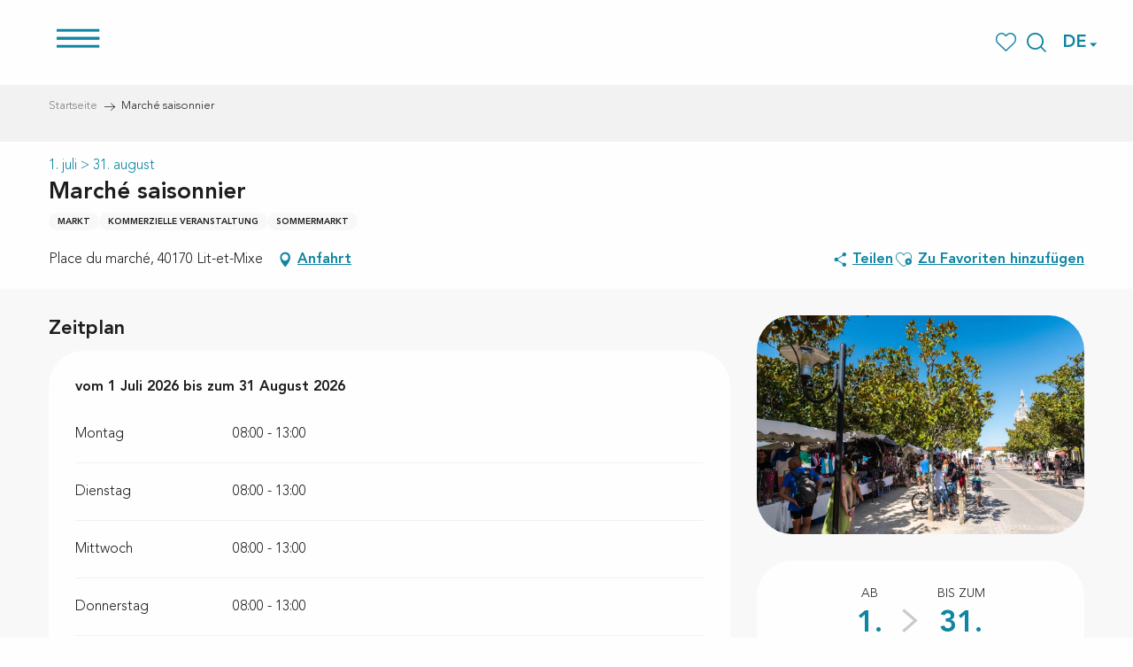

--- FILE ---
content_type: text/html; charset=UTF-8
request_url: https://www.cotelandesnaturetourisme.de/angebote/marche-saisonnier-lit-et-mixe-de-2216439/
body_size: 26109
content:
<!doctype html>
<html class="no-js" lang="de-DE"><head><script type="importmap">{"imports":{"jquery":"https:\/\/www.cotelandesnaturetourisme.de\/app\/themes\/woody-theme\/src\/lib\/custom\/jquery@3.7.1.min.mjs","highcharts":"https:\/\/www.cotelandesnaturetourisme.de\/app\/dist\/cotelandesnature\/addons\/woody-library\/static\/lib\/highcharts-12.1.2\/code\/es-modules\/masters\/highcharts.src.js","woody_library_filter":"https:\/\/www.cotelandesnaturetourisme.de\/app\/dist\/cotelandesnature\/addons\/woody-library\/js\/filter.3dd4b7bece.js","woody_library_woody_component":"https:\/\/www.cotelandesnaturetourisme.de\/app\/dist\/cotelandesnature\/addons\/woody-library\/js\/modules\/components\/woody-component.f868fc8be0.mjs","woody_library_woody_controller":"https:\/\/www.cotelandesnaturetourisme.de\/app\/dist\/cotelandesnature\/addons\/woody-library\/js\/modules\/controllers\/woody-controller.2db0174bdc.mjs","woody_library_summary_map_manager":"https:\/\/www.cotelandesnaturetourisme.de\/app\/dist\/cotelandesnature\/addons\/woody-library\/js\/modules\/managers\/summary\/summary-map-manager.84afb4d49a.mjs","woody_library_summary_accordion_manager":"https:\/\/www.cotelandesnaturetourisme.de\/app\/dist\/cotelandesnature\/addons\/woody-library\/js\/modules\/managers\/summary\/summary-accordion-manager.9b68213f2a.mjs","woody_library_interactive_svg_component":"https:\/\/www.cotelandesnaturetourisme.de\/app\/dist\/cotelandesnature\/addons\/woody-library\/js\/modules\/components\/interactive-svg\/interactive-svg-component.88c1dab784.mjs","woody_library_card_uniq_component":"https:\/\/www.cotelandesnaturetourisme.de\/app\/dist\/cotelandesnature\/addons\/woody-library\/js\/modules\/components\/card\/card-uniq-component.c74c472f73.mjs","woody_library_card_toggler_component":"https:\/\/www.cotelandesnaturetourisme.de\/app\/dist\/cotelandesnature\/addons\/woody-library\/js\/modules\/components\/card\/card-toggler-component.077fbca673.mjs","woody_library_card_slider_component":"https:\/\/www.cotelandesnaturetourisme.de\/app\/dist\/cotelandesnature\/addons\/woody-library\/js\/modules\/components\/card\/card-slider-component.1fcbe821ee.mjs","woody_library_card_map_slider_component":"https:\/\/www.cotelandesnaturetourisme.de\/app\/dist\/cotelandesnature\/addons\/woody-library\/js\/modules\/components\/card\/card-map-slider-component.mjs","woody_library_card_map_manager":"https:\/\/www.cotelandesnaturetourisme.de\/app\/dist\/cotelandesnature\/addons\/woody-library\/js\/modules\/managers\/card\/card-map-manager.aa96fe0af2.mjs","woody_library_summary_controller":"https:\/\/www.cotelandesnaturetourisme.de\/app\/dist\/cotelandesnature\/addons\/woody-library\/js\/modules\/controllers\/summary\/summary-controller.56dc30afe7.mjs","woody_library_focus_controller":"https:\/\/www.cotelandesnaturetourisme.de\/app\/dist\/cotelandesnature\/addons\/woody-library\/js\/modules\/controllers\/focus\/focus-controller.779736d3ae.mjs","woody_library_focus_map_controller":"https:\/\/www.cotelandesnaturetourisme.de\/app\/dist\/cotelandesnature\/addons\/woody-library\/js\/modules\/controllers\/focus\/focus-map-controller.fa756137c4.mjs","woody_library_focus_svg_controller":"https:\/\/www.cotelandesnaturetourisme.de\/app\/dist\/cotelandesnature\/addons\/woody-library\/js\/modules\/controllers\/focus\/focus-svg-controller.e0e66f5917.mjs","woody_library_get_there_link_component":"https:\/\/www.cotelandesnaturetourisme.de\/app\/dist\/cotelandesnature\/addons\/woody-library\/js\/modules\/components\/get-there\/get-there-link-component.236c7b036d.mjs","woody_library_reveal_component":"https:\/\/www.cotelandesnaturetourisme.de\/app\/dist\/cotelandesnature\/addons\/woody-library\/js\/modules\/components\/reveal\/reveal-component.ae2427d122.mjs","woody_addon_touristicmaps_utils":"https:\/\/www.cotelandesnaturetourisme.de\/app\/dist\/cotelandesnature\/addons\/woody-addon-touristicmaps\/js\/utils\/woody-addon-touristicmaps-utils.7b4d5b3788.mjs","woody_addon_touristicmaps_map_manager":"https:\/\/www.cotelandesnaturetourisme.de\/app\/dist\/cotelandesnature\/addons\/woody-addon-touristicmaps\/js\/managers\/woody-addon-touristicmaps-map-manager.25def4f386.mjs","woody_addon_touristicmaps_map_component":"https:\/\/www.cotelandesnaturetourisme.de\/app\/dist\/cotelandesnature\/addons\/woody-addon-touristicmaps\/js\/components\/woody-addon-touristicmaps-map-component.3be29cb99e.mjs","woody_addon_touristicmaps_map_control":"https:\/\/www.cotelandesnaturetourisme.de\/app\/dist\/cotelandesnature\/addons\/woody-addon-touristicmaps\/js\/controls\/woody-addon-touristicmaps-map-control.3ad63029a2.mjs","woody_addon_touristicmaps_center_france_map_control":"https:\/\/www.cotelandesnaturetourisme.de\/app\/dist\/cotelandesnature\/addons\/woody-addon-touristicmaps\/js\/controls\/woody-addon-touristicmaps-center-france-map-control.bfd154a095.mjs","woody_addon_touristicmaps_search_city_map_control":"https:\/\/www.cotelandesnaturetourisme.de\/app\/dist\/cotelandesnature\/addons\/woody-addon-touristicmaps\/js\/controls\/woody-addon-touristicmaps-search-city-map-control.c837cfe0f5.mjs","woody_hawwwai_itinerary_elevation_chart_component":"https:\/\/www.cotelandesnaturetourisme.de\/app\/dist\/cotelandesnature\/addons\/woody-addon-hawwwai\/js\/components\/woody-hawwwai-itinerary-elevation-chart-component.1b7e9b6c9a.mjs","woody_hawwwai_itinerary_reveal_controller":"https:\/\/www.cotelandesnaturetourisme.de\/app\/dist\/cotelandesnature\/addons\/woody-addon-hawwwai\/js\/controllers\/woody-hawwwai-itinerary-reveal-controller.2d8a9d49dc.mjs","woody_hawwwai_itinerary_reveal_toggler_controller":"https:\/\/www.cotelandesnaturetourisme.de\/app\/dist\/cotelandesnature\/addons\/woody-addon-hawwwai\/js\/controllers\/woody-hawwwai-itinerary-reveal-toggler-controller.26149551a6.mjs","woody_hawwwai_itinerary_pois_controller":"https:\/\/www.cotelandesnaturetourisme.de\/app\/dist\/cotelandesnature\/addons\/woody-addon-hawwwai\/js\/controllers\/woody-hawwwai-itinerary-pois-controller.2dce389938.mjs","woody_lib_utils":"https:\/\/www.cotelandesnaturetourisme.de\/app\/dist\/cotelandesnature\/addons\/woody-lib-utils\/js\/woody-lib-utils.93266841fa.mjs","woody_addon_search_engine_component":"https:\/\/www.cotelandesnaturetourisme.de\/app\/dist\/cotelandesnature\/addons\/woody-addon-search\/js\/components\/woody-addon-search-engine-component.dc802f6a63.mjs","woody_addon_search_main":"https:\/\/www.cotelandesnaturetourisme.de\/app\/dist\/cotelandesnature\/addons\/woody-addon-search\/js\/woody-addon-search-main.6ea2fe98ba.mjs","woody_addon_search_engine_input_component":"https:\/\/www.cotelandesnaturetourisme.de\/app\/dist\/cotelandesnature\/addons\/woody-addon-search\/js\/components\/woody-addon-search-engine-input-component.1e6a90e877.mjs","woody_addon_search_engine_input_dropdown_component":"https:\/\/www.cotelandesnaturetourisme.de\/app\/dist\/cotelandesnature\/addons\/woody-addon-search\/js\/components\/woody-addon-search-engine-input-dropdown-component.c7e89a83ab.mjs","woody_addon_search_engine_filters_component":"https:\/\/www.cotelandesnaturetourisme.de\/app\/dist\/cotelandesnature\/addons\/woody-addon-search\/js\/components\/woody-addon-search-engine-filters-component.cc5fa80115.mjs","woody_addon_search_engine_results_component":"https:\/\/www.cotelandesnaturetourisme.de\/app\/dist\/cotelandesnature\/addons\/woody-addon-search\/js\/components\/woody-addon-search-engine-results-component.7fe4b9df50.mjs","woody_addon_search_data_controller":"https:\/\/www.cotelandesnaturetourisme.de\/app\/dist\/cotelandesnature\/addons\/woody-addon-search\/js\/controllers\/woody-addon-search-data-controller.a95f731a76.mjs","fuse.js":"https:\/\/www.cotelandesnaturetourisme.de\/app\/dist\/cotelandesnature\/addons\/woody-addon-search\/static\/js\/fuse-v6.4.1\/fuse.esm.min.js","woody_addon_devtools_main":"https:\/\/www.cotelandesnaturetourisme.de\/app\/dist\/cotelandesnature\/addons\/woody-addon-devtools\/js\/woody-addon-devtools-main.5ef617cfdb.mjs","woody_addon_devtools_tools":"https:\/\/www.cotelandesnaturetourisme.de\/app\/dist\/cotelandesnature\/addons\/woody-addon-devtools\/js\/woody-addon-devtools-tools.54d58a68c5.mjs","woody_addon_devtools_color_palette":"https:\/\/www.cotelandesnaturetourisme.de\/app\/dist\/cotelandesnature\/addons\/woody-addon-devtools\/js\/woody-addon-devtools-color-palette.a8a41da40b.mjs","woody_addon_devtools_style_shift":"https:\/\/www.cotelandesnaturetourisme.de\/app\/dist\/cotelandesnature\/addons\/woody-addon-devtools\/js\/woody-addon-devtools-style-shift.c4f6081742.mjs","woody_addon_devtools_fake_touristic_sheet":"https:\/\/www.cotelandesnaturetourisme.de\/app\/dist\/cotelandesnature\/addons\/woody-addon-devtools\/js\/woody-addon-devtools-fake-touristic-sheet.2cb516cd17.mjs","woody_addon_campaigns_blocks":"https:\/\/www.cotelandesnaturetourisme.de\/app\/dist\/cotelandesnature\/addons\/woody-addon-claims\/js\/woody-addon-campaigns-blocks.cd7b0fdfb1.mjs","woody_addon_claims_blocks":"https:\/\/www.cotelandesnaturetourisme.de\/app\/dist\/cotelandesnature\/addons\/woody-addon-claims\/js\/woody-addon-claims-blocks.d6b0ec349c.mjs","woody_addon_favorites_tools":"https:\/\/www.cotelandesnaturetourisme.de\/app\/dist\/cotelandesnature\/addons\/woody-addon-favorites\/js\/woody-addon-favorites-tools.493a0ea33a.mjs","woody_addon_favorites_btn":"https:\/\/www.cotelandesnaturetourisme.de\/app\/dist\/cotelandesnature\/addons\/woody-addon-favorites\/js\/woody-addon-favorites-btn.371d024552.mjs","woody_addon_favorites_cart":"https:\/\/www.cotelandesnaturetourisme.de\/app\/dist\/cotelandesnature\/addons\/woody-addon-favorites\/js\/woody-addon-favorites-cart.76fc575ef3.mjs","woody_addon_favorites_sections":"https:\/\/www.cotelandesnaturetourisme.de\/app\/dist\/cotelandesnature\/addons\/woody-addon-favorites\/js\/woody-addon-favorites-sections.3c8fc8f133.mjs"}}</script><title>Marché saisonnier (Lit-et-mixe) | Côte Landes Nature Tourisme</title><script>window.globals={"ancestors":{"chapter1":"Offres SIT","chapter2":"FMA - March\u00e9 saisonnier (Lit-et-mixe) 2216439","chapter3":null},"current_lang":"de","current_locale":"de","current_locale_region":"de_DE","env":"prod","languages":["fr","de","en","es","nl"],"post_id":78877,"post_image":"https:\/\/api.cloudly.space\/resize\/crop\/1200\/627\/60\/aHR0cDovL2NkdDQwLm1lZGlhLnRvdXJpbnNvZnQuZXUvdXBsb2FkL01hcmNoZS1zYWlzb25uaWVyLUxpdC1ldC1NaXhlLTM2NjYtWW9oYW4tRVNQSUFVQkUuanBn\/image.jpg","post_title":"FMA - March\u00e9 saisonnier (Lit-et-mixe) 2216439","post_type":"touristic_sheet","post_modified":"2026-01-06 08:16:31+01:00","sheet_id":2216439,"site_key":"cotelandesnature","tags":{"places":[],"seasons":[],"themes":[],"targets":[]},"woody_options_pages":{"search_url":20665,"favorites_url":21250},"search":{"api":{"uri":"https:\/\/api.tourism-system.com\/v2\/woody\/search\/de\/v2","args":{"size":15,"threshold":0.5}}},"tmaps":{"url_api":"https:\/\/api.touristicmaps.com\/lib\/mod.mjs","url_api_lazy":"https:\/\/api.touristicmaps.com\/lib\/lazy.mjs"},"hawwwai":{"sheet_options":{"nearby_distance_max":5000}}}</script><script>document.addEventListener("DOMContentLoaded",function(){document.querySelectorAll("a[href='#consentframework'],a[href='#cmp']").forEach(function(e){e.removeAttribute("target");e.setAttribute("href","javascript:window.Sddan.cmp.displayUI();")})});</script><link rel="preconnect" href="https://cache.consentframework.com" crossorigin><link rel="preconnect" href="https://choices.consentframework.com" crossorigin><link rel="preconnect" href="https://fonts.gstatic.com" crossorigin><link rel="preconnect" href="https://fonts.googleapis.com" crossorigin><link rel="preconnect" href="https://www.googletagmanager.com" crossorigin><link rel="preconnect" href="https://woody.cloudly.space" crossorigin><link rel="preconnect" href="https://api.cloudly.space" crossorigin><script>window.dataLayer=window.dataLayer?window.dataLayer:[];window.dataLayer.push({"event":"globals","data":{"env":"prod","site_key":"cotelandesnature","page":{"id_page":78877,"name":"FMA &#8211; March\u00e9 saisonnier (Lit-et-mixe) #2216439","page_type":"touristic_sheet","tags":{"places":[],"seasons":[],"themes":[],"targets":[]}},"lang":"de","sheet":{"id_sheet":2216439,"id_sit":"FMAAQU040V50367Z","id_reservation":null,"name":"March\u00e9 saisonnier - Lit-et-Mixe","type":"F\u00eates et Manifestations","bordereau":"FMA","city":"Lit-et-Mixe"}}});</script><script>(function(w,d,s,l,i) { w[l]=w[l]||[]; w[l].push({ 'gtm.start': new Date().getTime(),event: 'gtm.js' }); var f=d.getElementsByTagName(s)[0], j=d.createElement(s),dl=l!='dataLayer'? '&l='+l:''; j.async=true; j.src='https://www.googletagmanager.com/gtm.js?id='+i+dl; f.parentNode.insertBefore(j,f); })(window,document,'script','dataLayer','GTM-TZVHL3');</script><link rel="canonical" href="https://www.cotelandesnaturetourisme.de/angebote/marche-saisonnier-lit-et-mixe-de-2216439/"/><meta charset="UTF-8"/><meta http-equiv="X-UA-Compatible" content="IE=edge"/><meta name="generator" content="Raccourci Agency - WP"/><meta name="viewport" content="width=device-width,initial-scale=1"/><meta name="robots" content="max-snippet:-1, max-image-preview:large, max-video-preview:-1"/><meta property="og:type" content="website"/><meta property="og:url" content="https://www.cotelandesnaturetourisme.de/angebote/marche-saisonnier-lit-et-mixe-de-2216439/"/><meta name="twitter:card" content="summary"/><meta property="og:site_name" content="Côte Landes Nature Tourisme"/><meta property="og:locale" content="de_DE"/><meta property="og:locale:alternate" content="fr_FR"/><meta property="og:locale:alternate" content="en_GB"/><meta property="og:locale:alternate" content="es_ES"/><meta property="og:locale:alternate" content="nl_NL"/><meta name="description" property="og:description" content=""/><meta property="og:title" content="Marché saisonnier - Lit-et-Mixe"/><meta name="twitter:title" content="Marché saisonnier - Lit-et-Mixe"/><meta name="twitter:description" content=""/><meta name="format-detection" content="telephone=no"/><meta property="og:image" content="https://api.cloudly.space/resize/crop/1200/627/60/aHR0cDovL2NkdDQwLm1lZGlhLnRvdXJpbnNvZnQuZXUvdXBsb2FkL01hcmNoZS1zYWlzb25uaWVyLUxpdC1ldC1NaXhlLTM2NjYtWW9oYW4tRVNQSUFVQkUuanBn/image.jpg"/><meta name="twitter:image" content="https://api.cloudly.space/resize/crop/1024/512/60/aHR0cDovL2NkdDQwLm1lZGlhLnRvdXJpbnNvZnQuZXUvdXBsb2FkL01hcmNoZS1zYWlzb25uaWVyLUxpdC1ldC1NaXhlLTM2NjYtWW9oYW4tRVNQSUFVQkUuanBn/image.jpg"/><meta name="thumbnail" content="https://api.cloudly.space/resize/crop/1200/1200/60/aHR0cDovL2NkdDQwLm1lZGlhLnRvdXJpbnNvZnQuZXUvdXBsb2FkL01hcmNoZS1zYWlzb25uaWVyLUxpdC1ldC1NaXhlLTM2NjYtWW9oYW4tRVNQSUFVQkUuanBn/image.jpg"/><script type="application/ld+json" class="woody-schema-graph">{"@context":"https:\/\/schema.org","@graph":[{"@type":"WebSite","url":"https:\/\/www.cotelandesnaturetourisme.de","name":"C\u00f4te Landes Nature Tourisme","description":"Site officiel du tourisme en C\u00f4te Landes Nature - Un espace naturel et pr\u00e9serv\u00e9 au c\u0153ur de la for\u00eat landaise, une enclave naturelle avec ses 27km de plages et le r\u00e9seau cyclable le plus important de la c\u00f4te des Landes. Le temps des vacances ou d&#039;un week-end, nous vous accueillons toute l&#039;ann\u00e9e dans une de nos 10 communes.","potentialAction":[{"@type":"SearchAction","target":"https:\/\/www.cotelandesnaturetourisme.de\/suche\/?query={search_term_string}","query-input":"required name=search_term_string"}]},{"@type":"WebPage","url":"https:\/\/www.cotelandesnaturetourisme.de\/angebote\/marche-saisonnier-lit-et-mixe-de-2216439\/","headline":"FMA \u2013 March\u00e9 saisonnier (Lit-et-mixe) #2216439 | C\u00f4te Landes Nature Tourisme","inLanguage":"de","datePublished":"2026-01-06 07:16:31","dateModified":"2026-01-06 07:16:31","description":""},{"@type":"Event","name":"March\u00e9 saisonnier","description":"","url":"https:\/\/www.cotelandesnaturetourisme.de\/angebote\/marche-saisonnier-lit-et-mixe-de-2216439\/","location":{"@type":"Place","name":"Adresse","address":{"@type":"PostalAddress","streetAddress":"Place du march\u00e9","addressLocality":"LIT-ET-MIXE","postalCode":"40170","addressCountry":"FRANCE"},"geo":{"@type":"GeoCoordinates","latitude":"44.0327035","longitude":"-1.2577778"}},"startDate":"2026-07-01","endDate":"2026-08-31","eventAttendanceMode":"http:\/\/schema.org\/OfflineEventAttendanceMode","eventStatus":"http:\/\/schema.org\/EventScheduled","image":["http:\/\/cdt40.media.tourinsoft.eu\/upload\/Marche-saisonnier-Lit-et-Mixe-3666-Yohan-ESPIAUBE.jpg"]}]}</script><style>img:is([sizes="auto" i], [sizes^="auto," i]) { contain-intrinsic-size: 3000px 1500px }</style><link rel="alternate" href="https://www.cotelandesnaturetourisme.com/offres/marche-saisonnier-lit-et-mixe-fr-2216439/" hreflang="fr" /><link rel="alternate" href="https://www.cotelandesnaturetourisme.de/angebote/marche-saisonnier-lit-et-mixe-de-2216439/" hreflang="de" /><link rel="alternate" href="https://www.cotelandesnaturetourisme.co.uk/offers/marche-saisonnier-lit-et-mixe-en-2216439/" hreflang="en" /><link rel="alternate" href="https://es.cotelandesnaturetourisme.com/ofertas/marche-saisonnier-lit-et-mixe-es-2216439/" hreflang="es" /><link rel="alternate" href="https://www.cotelandesnaturetourisme.nl/aanbiedingen/marche-saisonnier-lit-et-mixe-nl-2216439/" hreflang="nl" /><script>
window._wpemojiSettings = {"baseUrl":"https:\/\/s.w.org\/images\/core\/emoji\/16.0.1\/72x72\/","ext":".png","svgUrl":"https:\/\/s.w.org\/images\/core\/emoji\/16.0.1\/svg\/","svgExt":".svg","source":{"concatemoji":"https:\/\/www.cotelandesnaturetourisme.de\/wp\/wp-includes\/js\/wp-emoji-release.min.js?ver=6.8.2"}};
/*! This file is auto-generated */
!function(s,n){var o,i,e;function c(e){try{var t={supportTests:e,timestamp:(new Date).valueOf()};sessionStorage.setItem(o,JSON.stringify(t))}catch(e){}}function p(e,t,n){e.clearRect(0,0,e.canvas.width,e.canvas.height),e.fillText(t,0,0);var t=new Uint32Array(e.getImageData(0,0,e.canvas.width,e.canvas.height).data),a=(e.clearRect(0,0,e.canvas.width,e.canvas.height),e.fillText(n,0,0),new Uint32Array(e.getImageData(0,0,e.canvas.width,e.canvas.height).data));return t.every(function(e,t){return e===a[t]})}function u(e,t){e.clearRect(0,0,e.canvas.width,e.canvas.height),e.fillText(t,0,0);for(var n=e.getImageData(16,16,1,1),a=0;a<n.data.length;a++)if(0!==n.data[a])return!1;return!0}function f(e,t,n,a){switch(t){case"flag":return n(e,"\ud83c\udff3\ufe0f\u200d\u26a7\ufe0f","\ud83c\udff3\ufe0f\u200b\u26a7\ufe0f")?!1:!n(e,"\ud83c\udde8\ud83c\uddf6","\ud83c\udde8\u200b\ud83c\uddf6")&&!n(e,"\ud83c\udff4\udb40\udc67\udb40\udc62\udb40\udc65\udb40\udc6e\udb40\udc67\udb40\udc7f","\ud83c\udff4\u200b\udb40\udc67\u200b\udb40\udc62\u200b\udb40\udc65\u200b\udb40\udc6e\u200b\udb40\udc67\u200b\udb40\udc7f");case"emoji":return!a(e,"\ud83e\udedf")}return!1}function g(e,t,n,a){var r="undefined"!=typeof WorkerGlobalScope&&self instanceof WorkerGlobalScope?new OffscreenCanvas(300,150):s.createElement("canvas"),o=r.getContext("2d",{willReadFrequently:!0}),i=(o.textBaseline="top",o.font="600 32px Arial",{});return e.forEach(function(e){i[e]=t(o,e,n,a)}),i}function t(e){var t=s.createElement("script");t.src=e,t.defer=!0,s.head.appendChild(t)}"undefined"!=typeof Promise&&(o="wpEmojiSettingsSupports",i=["flag","emoji"],n.supports={everything:!0,everythingExceptFlag:!0},e=new Promise(function(e){s.addEventListener("DOMContentLoaded",e,{once:!0})}),new Promise(function(t){var n=function(){try{var e=JSON.parse(sessionStorage.getItem(o));if("object"==typeof e&&"number"==typeof e.timestamp&&(new Date).valueOf()<e.timestamp+604800&&"object"==typeof e.supportTests)return e.supportTests}catch(e){}return null}();if(!n){if("undefined"!=typeof Worker&&"undefined"!=typeof OffscreenCanvas&&"undefined"!=typeof URL&&URL.createObjectURL&&"undefined"!=typeof Blob)try{var e="postMessage("+g.toString()+"("+[JSON.stringify(i),f.toString(),p.toString(),u.toString()].join(",")+"));",a=new Blob([e],{type:"text/javascript"}),r=new Worker(URL.createObjectURL(a),{name:"wpTestEmojiSupports"});return void(r.onmessage=function(e){c(n=e.data),r.terminate(),t(n)})}catch(e){}c(n=g(i,f,p,u))}t(n)}).then(function(e){for(var t in e)n.supports[t]=e[t],n.supports.everything=n.supports.everything&&n.supports[t],"flag"!==t&&(n.supports.everythingExceptFlag=n.supports.everythingExceptFlag&&n.supports[t]);n.supports.everythingExceptFlag=n.supports.everythingExceptFlag&&!n.supports.flag,n.DOMReady=!1,n.readyCallback=function(){n.DOMReady=!0}}).then(function(){return e}).then(function(){var e;n.supports.everything||(n.readyCallback(),(e=n.source||{}).concatemoji?t(e.concatemoji):e.wpemoji&&e.twemoji&&(t(e.twemoji),t(e.wpemoji)))}))}((window,document),window._wpemojiSettings);
</script><link rel='preload' as='style' onload='this.onload=null;this.rel="stylesheet"' id='addon-search-stylesheet-css' href='https://www.cotelandesnaturetourisme.de/app/dist/cotelandesnature/addons/woody-addon-search/css/woody-addon-search.3c0e3d2c84.css?ver=3.1.29' media='screen' /><noscript><link rel='stylesheet' id='addon-search-stylesheet-css' href='https://www.cotelandesnaturetourisme.de/app/dist/cotelandesnature/addons/woody-addon-search/css/woody-addon-search.3c0e3d2c84.css?ver=3.1.29' media='screen' /></noscript><link rel='preload' as='style' onload='this.onload=null;this.rel="stylesheet"' id='addon-touristicmaps-stylesheet-css' href='https://www.cotelandesnaturetourisme.de/app/dist/cotelandesnature/addons/woody-addon-touristicmaps/css/woody-addon-touristicmaps.42aea2a6d2.css?ver=2.0.19' media='all' /><noscript><link rel='stylesheet' id='addon-touristicmaps-stylesheet-css' href='https://www.cotelandesnaturetourisme.de/app/dist/cotelandesnature/addons/woody-addon-touristicmaps/css/woody-addon-touristicmaps.42aea2a6d2.css?ver=2.0.19' media='all' /></noscript><link rel='preload' as='style' onload='this.onload=null;this.rel="stylesheet"' id='addon-hawwwai-stylesheet-css' href='https://www.cotelandesnaturetourisme.de/app/dist/cotelandesnature/addons/woody-addon-hawwwai/css/front/woody-addon-hawwwai.ebf78ef83d.css?ver=3.4.99' media='all' /><noscript><link rel='stylesheet' id='addon-hawwwai-stylesheet-css' href='https://www.cotelandesnaturetourisme.de/app/dist/cotelandesnature/addons/woody-addon-hawwwai/css/front/woody-addon-hawwwai.ebf78ef83d.css?ver=3.4.99' media='all' /></noscript><link rel='preload' as='style' onload='this.onload=null;this.rel="stylesheet"' id='addon-hawwwai-stylesheet-iti-css' href='https://www.cotelandesnaturetourisme.de/app/dist/cotelandesnature/addons/woody-addon-hawwwai/css/front/woody-addon-hawwwai-iti.551a3c1b6d.css?ver=3.4.99' media='all' /><noscript><link rel='stylesheet' id='addon-hawwwai-stylesheet-iti-css' href='https://www.cotelandesnaturetourisme.de/app/dist/cotelandesnature/addons/woody-addon-hawwwai/css/front/woody-addon-hawwwai-iti.551a3c1b6d.css?ver=3.4.99' media='all' /></noscript><link rel='preload' as='style' onload='this.onload=null;this.rel="stylesheet"' id='addon-campaigns-stylesheet-css' href='https://www.cotelandesnaturetourisme.de/app/dist/cotelandesnature/addons/woody-addon-claims/css/woody-addon-campaigns.1a1f82fdef.css' media='all' /><noscript><link rel='stylesheet' id='addon-campaigns-stylesheet-css' href='https://www.cotelandesnaturetourisme.de/app/dist/cotelandesnature/addons/woody-addon-claims/css/woody-addon-campaigns.1a1f82fdef.css' media='all' /></noscript><link rel='stylesheet' id='swiper-style-main-css' href='https://www.cotelandesnaturetourisme.de/app/dist/cotelandesnature/static/swiper/swiper-bundle.css' media='screen' /><link rel='preload' as='style' onload='this.onload=null;this.rel="stylesheet"' id='google-font-ralewaydisplayswap-css' href='https://fonts.googleapis.com/css?family=Raleway&display=swap' media='all' /><noscript><link rel='stylesheet' id='google-font-ralewaydisplayswap-css' href='https://fonts.googleapis.com/css?family=Raleway&display=swap' media='all' /></noscript><link rel='stylesheet' id='main-stylesheet-chunk-0-css' href='https://www.cotelandesnaturetourisme.de/app/dist/cotelandesnature/css/main_chunk_1.024a0fada0.css' media='screen' /><link rel='stylesheet' id='main-stylesheet-chunk-1-css' href='https://www.cotelandesnaturetourisme.de/app/dist/cotelandesnature/css/main_chunk_2.15e31079d6.css' media='screen' /><link rel='stylesheet' id='main-stylesheet-chunk-2-css' href='https://www.cotelandesnaturetourisme.de/app/dist/cotelandesnature/css/main_chunk_3.07741381b1.css' media='screen' /><link rel='preload' as='style' onload='this.onload=null;this.rel="stylesheet"' id='wicon-stylesheet-css' href='https://www.cotelandesnaturetourisme.de/app/dist/cotelandesnature/css/wicon.dfeb00d4fa.css' media='screen' /><noscript><link rel='stylesheet' id='wicon-stylesheet-css' href='https://www.cotelandesnaturetourisme.de/app/dist/cotelandesnature/css/wicon.dfeb00d4fa.css' media='screen' /></noscript><link rel='stylesheet' id='print-stylesheet-css' href='https://www.cotelandesnaturetourisme.de/app/dist/cotelandesnature/css/print.f6f47df82d.css' media='print' /><script defer src="https://www.cotelandesnaturetourisme.de/app/dist/cotelandesnature/addons/woody-addon-search/js/woody-addon-search.3155b7e4dc.js?ver=3.1.29" id="addon-search-javascripts-js"></script><script defer src="https://www.cotelandesnaturetourisme.de/app/themes/woody-theme/src/js/static/obf.min.js?ver=2.3.159" id="obf-js"></script><script defer src="https://www.cotelandesnaturetourisme.de/app/dist/cotelandesnature/addons/woody-addon-eskalad/js/events/eskalad.c2bde38840.js?ver=6.3.3" id="woody-addon-eskalad-js"></script><script defer src="https://www.cotelandesnaturetourisme.de/app/dist/cotelandesnature/addons/woody-addon-eskalad/js/events/eskalad-page.5d2af865c3.js?ver=6.3.3" id="woody-addon-eskalad-page-js"></script><script id="jquery-js-before">
window.siteConfig = {"site_key":"cotelandesnature","login":"public_cote_landes_nature_website","password":"b97ca7b42e8714d628f9e8e4cd5f2943","token":"YzFmMmRlYzZhMTc5OkUwUUVYZzBHUEZVT1JWSm1EMUFJVmdFV1BGZ0FSVUpMQm00UlZ3WVdDa0lFOkFRaFJVUVZTQVFKVFZBOE9VZ1VDQkZaZEJROEVDVklOQUZWVFZGWmNWd1U9","mapProviderKeys":{"otmKey":"4729cb1d345c79e719f008424b89737e81b583b3f61c4d657e91796289448d20","gmKey":"AIzaSyBMx446Q--mQj9mzuZhb7BGVDxac6NfFYc"},"api_url":"https:\/\/api.tourism-system.com","api_render_url":"https:\/\/api.tourism-system.com","current_lang":"de","current_season":null,"languages":["fr","de","en","es","nl"]};
window.useLeafletLibrary=1;window.DrupalAngularConfig=window.DrupalAngularConfig || {};window.DrupalAngularConfig.mapProviderKeys={"otmKey":"4729cb1d345c79e719f008424b89737e81b583b3f61c4d657e91796289448d20","gmKey":"AIzaSyBMx446Q--mQj9mzuZhb7BGVDxac6NfFYc"};
</script><script type="module" src="https://www.cotelandesnaturetourisme.de/app/themes/woody-theme/src/lib/custom/jquery@3.7.1.min.mjs" id="jquery-js"></script><script defer src="https://www.cotelandesnaturetourisme.de/app/themes/woody-theme/src/lib/custom/moment-with-locales@2.22.2.min.js" id="jsdelivr_moment-js"></script><script id="woody-addon-hawwwai-sheet-js-extra">
var __hw = {"SECTIONS.TOURISM.SHEET.PERIODS.TODAY":"Heute","SECTIONS.TOURISM.SHEET.PERIODS.HAPPENING":"Happening","SECTIONS.TOURISM.SHEET.PERIODS.ENDED":"Fertig","SECTIONS.TOURISM.SHEET.PERIODS.ENDED_FOR_TODAY":"Fertig f\u00fcr heute","SECTIONS.TOURISM.SHEET.PERIODS.FROM_TODAY":"Ab heute","SECTIONS.TOURISM.SHEET.PERIODS.FROM":"vom","SECTIONS.TOURISM.SHEET.PERIODS.UNTIL_TODAY":"bis heute","SECTIONS.TOURISM.SHEET.PERIODS.TO":"bis","SECTIONS.TOURISM.SHEET.PERIODS.UNTIL":"bis zum","SECTIONS.TOURISM.SHEET.PERIODS.UNTIL_LONG":"bis zum","SECTIONS.TOURISM.SHEET.PERIODS.ON":"der","SECTIONS.TOURISM.SHEET.PERIODS.OPENED":"Ge\u00f6ffnet","SECTIONS.TOURISM.SHEET.PERIODS.CLOSED":"Geschlossen","SECTIONS.TOURISM.SHEET.PERIODS.CLOSEDFORTODAY":"Geschlossen f\u00fcr heute","SECTIONS.TOURISM.SHEET.PERIODS.UNDEFINED":"Keine \u00d6ffnungszeiten hinterlegt","SECTIONS.TOURISM.SHEET.PERIODS.NOW":"Jetzt","GLOBAL.TIMES.TO":"To"};
</script><script type="module" src="https://www.cotelandesnaturetourisme.de/app/dist/cotelandesnature/addons/woody-addon-hawwwai/js/woody-addon-hawwwai-sheet.0c65dc8bba.mjs?ver=3.4.99" id="woody-addon-hawwwai-sheet-js"></script><script defer src="https://www.cotelandesnaturetourisme.de/app/dist/cotelandesnature/static/swiper/swiper-bundle.min.js?ver=12.0.2" id="jsdelivr_swiper-js"></script><script type="module" src="https://www.cotelandesnaturetourisme.de/app/dist/cotelandesnature/addons/woody-addon-claims/js/woody-addon-claims.094619d2c3.mjs" id="addon-claims-javascripts-js"></script><script type="module" src="https://www.cotelandesnaturetourisme.de/app/dist/cotelandesnature/addons/woody-addon-favorites/js/woody-addon-favorites.c46dfed72b.mjs" id="addon-favorites-javascripts-js"></script><script defer src="https://www.cotelandesnaturetourisme.de/app/themes/woody-theme/src/lib/npm/flatpickr/dist/flatpickr.min.js?ver=4.5.7" id="jsdelivr_flatpickr-js"></script><script defer src="https://www.cotelandesnaturetourisme.de/app/themes/woody-theme/src/lib/npm/flatpickr/dist/l10n/de.js?ver=4.5.7" id="jsdelivr_flatpickr_l10n-js"></script><script defer src="https://www.cotelandesnaturetourisme.de/app/themes/woody-theme/src/lib/custom/nouislider@10.1.0.min.js" id="jsdelivr_nouislider-js"></script><script defer src="https://www.cotelandesnaturetourisme.de/app/themes/woody-theme/src/lib/custom/lazysizes@4.1.2.min.js" id="jsdelivr_lazysizes-js"></script><script defer src="https://www.cotelandesnaturetourisme.de/app/themes/woody-theme/src/lib/custom/moment-timezone-with-data.min.js" id="jsdelivr_moment_tz-js"></script><script defer src="https://www.cotelandesnaturetourisme.de/app/themes/woody-theme/src/lib/custom/js.cookie@2.2.1.min.js" id="jsdelivr_jscookie-js"></script><script defer src="https://www.cotelandesnaturetourisme.de/app/themes/woody-theme/src/lib/custom/rellax@1.10.1.min.js" id="jsdelivr_rellax-js"></script><script defer src="https://www.cotelandesnaturetourisme.de/app/themes/woody-theme/src/lib/custom/iframeResizer@4.3.7.min.js?ver=4.3.7" id="jsdelivr_iframeresizer-js"></script><script defer src="https://www.cotelandesnaturetourisme.de/app/themes/woody-theme/src/lib/npm/plyr/dist/plyr.min.js?ver=3.6.8" id="jsdelivr_plyr-js"></script><script defer src="https://www.cotelandesnaturetourisme.de/wp/wp-includes/js/dist/hooks.min.js?ver=4d63a3d491d11ffd8ac6" id="wp-hooks-js"></script><script defer src="https://www.cotelandesnaturetourisme.de/wp/wp-includes/js/dist/i18n.min.js?ver=5e580eb46a90c2b997e6" id="wp-i18n-js"></script><script defer src="https://www.cotelandesnaturetourisme.de/app/themes/woody-theme/src/js/static/i18n-ltr.min.js?ver=2.3.159" id="wp-i18n-ltr-js"></script><script id="main-modules-js-extra">
var WoodyMainJsModules = {"jquery":{"path":"https:\/\/www.cotelandesnaturetourisme.de\/app\/themes\/woody-theme\/src\/lib\/custom\/jquery@3.7.1.min.mjs"},"highcharts":{"path":"https:\/\/www.cotelandesnaturetourisme.de\/app\/dist\/cotelandesnature\/addons\/woody-library\/static\/lib\/highcharts-12.1.2\/code\/es-modules\/masters\/highcharts.src.js"},"woody_library_filter":{"path":"https:\/\/www.cotelandesnaturetourisme.de\/app\/dist\/cotelandesnature\/addons\/woody-library\/js\/filter.3dd4b7bece.js"},"woody_library_woody_component":{"path":"https:\/\/www.cotelandesnaturetourisme.de\/app\/dist\/cotelandesnature\/addons\/woody-library\/js\/modules\/components\/woody-component.f868fc8be0.mjs"},"woody_library_woody_controller":{"path":"https:\/\/www.cotelandesnaturetourisme.de\/app\/dist\/cotelandesnature\/addons\/woody-library\/js\/modules\/controllers\/woody-controller.2db0174bdc.mjs"},"woody_library_summary_map_manager":{"path":"https:\/\/www.cotelandesnaturetourisme.de\/app\/dist\/cotelandesnature\/addons\/woody-library\/js\/modules\/managers\/summary\/summary-map-manager.84afb4d49a.mjs"},"woody_library_summary_accordion_manager":{"path":"https:\/\/www.cotelandesnaturetourisme.de\/app\/dist\/cotelandesnature\/addons\/woody-library\/js\/modules\/managers\/summary\/summary-accordion-manager.9b68213f2a.mjs"},"woody_library_interactive_svg_component":{"path":"https:\/\/www.cotelandesnaturetourisme.de\/app\/dist\/cotelandesnature\/addons\/woody-library\/js\/modules\/components\/interactive-svg\/interactive-svg-component.88c1dab784.mjs","component":"woody-interactive-svg"},"woody_library_card_uniq_component":{"path":"https:\/\/www.cotelandesnaturetourisme.de\/app\/dist\/cotelandesnature\/addons\/woody-library\/js\/modules\/components\/card\/card-uniq-component.c74c472f73.mjs","component":"woody-card-uniq"},"woody_library_card_toggler_component":{"path":"https:\/\/www.cotelandesnaturetourisme.de\/app\/dist\/cotelandesnature\/addons\/woody-library\/js\/modules\/components\/card\/card-toggler-component.077fbca673.mjs","component":"woody-card-toggler"},"woody_library_card_slider_component":{"path":"https:\/\/www.cotelandesnaturetourisme.de\/app\/dist\/cotelandesnature\/addons\/woody-library\/js\/modules\/components\/card\/card-slider-component.1fcbe821ee.mjs","component":"woody-card-slider"},"woody_library_card_map_slider_component":{"path":"https:\/\/www.cotelandesnaturetourisme.de\/app\/dist\/cotelandesnature\/addons\/woody-library\/js\/modules\/components\/card\/card-map-slider-component.mjs","component":"woody-card-map-slider"},"woody_library_card_map_manager":{"path":"https:\/\/www.cotelandesnaturetourisme.de\/app\/dist\/cotelandesnature\/addons\/woody-library\/js\/modules\/managers\/card\/card-map-manager.aa96fe0af2.mjs"},"woody_library_summary_controller":{"path":"https:\/\/www.cotelandesnaturetourisme.de\/app\/dist\/cotelandesnature\/addons\/woody-library\/js\/modules\/controllers\/summary\/summary-controller.56dc30afe7.mjs","controller":"woody_library_summary_controller"},"woody_library_focus_controller":{"path":"https:\/\/www.cotelandesnaturetourisme.de\/app\/dist\/cotelandesnature\/addons\/woody-library\/js\/modules\/controllers\/focus\/focus-controller.779736d3ae.mjs","controller":"woody_library_focus_controller"},"woody_library_focus_map_controller":{"path":"https:\/\/www.cotelandesnaturetourisme.de\/app\/dist\/cotelandesnature\/addons\/woody-library\/js\/modules\/controllers\/focus\/focus-map-controller.fa756137c4.mjs","controller":"woody_library_focus_map_controller"},"woody_library_focus_svg_controller":{"path":"https:\/\/www.cotelandesnaturetourisme.de\/app\/dist\/cotelandesnature\/addons\/woody-library\/js\/modules\/controllers\/focus\/focus-svg-controller.e0e66f5917.mjs","controller":"woody_library_focus_svg_controller"},"woody_library_get_there_link_component":{"path":"https:\/\/www.cotelandesnaturetourisme.de\/app\/dist\/cotelandesnature\/addons\/woody-library\/js\/modules\/components\/get-there\/get-there-link-component.236c7b036d.mjs","component":"woody-get-there-link"},"woody_library_reveal_component":{"path":"https:\/\/www.cotelandesnaturetourisme.de\/app\/dist\/cotelandesnature\/addons\/woody-library\/js\/modules\/components\/reveal\/reveal-component.ae2427d122.mjs","component":"woody-reveal"},"woody_addon_touristicmaps_utils":{"path":"https:\/\/www.cotelandesnaturetourisme.de\/app\/dist\/cotelandesnature\/addons\/woody-addon-touristicmaps\/js\/utils\/woody-addon-touristicmaps-utils.7b4d5b3788.mjs"},"woody_addon_touristicmaps_map_manager":{"path":"https:\/\/www.cotelandesnaturetourisme.de\/app\/dist\/cotelandesnature\/addons\/woody-addon-touristicmaps\/js\/managers\/woody-addon-touristicmaps-map-manager.25def4f386.mjs"},"woody_addon_touristicmaps_map_component":{"path":"https:\/\/www.cotelandesnaturetourisme.de\/app\/dist\/cotelandesnature\/addons\/woody-addon-touristicmaps\/js\/components\/woody-addon-touristicmaps-map-component.3be29cb99e.mjs","component":"woody-map"},"woody_addon_touristicmaps_map_control":{"path":"https:\/\/www.cotelandesnaturetourisme.de\/app\/dist\/cotelandesnature\/addons\/woody-addon-touristicmaps\/js\/controls\/woody-addon-touristicmaps-map-control.3ad63029a2.mjs"},"woody_addon_touristicmaps_center_france_map_control":{"path":"https:\/\/www.cotelandesnaturetourisme.de\/app\/dist\/cotelandesnature\/addons\/woody-addon-touristicmaps\/js\/controls\/woody-addon-touristicmaps-center-france-map-control.bfd154a095.mjs"},"woody_addon_touristicmaps_search_city_map_control":{"path":"https:\/\/www.cotelandesnaturetourisme.de\/app\/dist\/cotelandesnature\/addons\/woody-addon-touristicmaps\/js\/controls\/woody-addon-touristicmaps-search-city-map-control.c837cfe0f5.mjs"},"woody_hawwwai_itinerary_elevation_chart_component":{"path":"https:\/\/www.cotelandesnaturetourisme.de\/app\/dist\/cotelandesnature\/addons\/woody-addon-hawwwai\/js\/components\/woody-hawwwai-itinerary-elevation-chart-component.1b7e9b6c9a.mjs","component":"woody-hawwwai-itinerary-elevation-chart"},"woody_hawwwai_itinerary_reveal_controller":{"path":"https:\/\/www.cotelandesnaturetourisme.de\/app\/dist\/cotelandesnature\/addons\/woody-addon-hawwwai\/js\/controllers\/woody-hawwwai-itinerary-reveal-controller.2d8a9d49dc.mjs","controller":"woody_hawwwai_itinerary_reveal_controller"},"woody_hawwwai_itinerary_reveal_toggler_controller":{"path":"https:\/\/www.cotelandesnaturetourisme.de\/app\/dist\/cotelandesnature\/addons\/woody-addon-hawwwai\/js\/controllers\/woody-hawwwai-itinerary-reveal-toggler-controller.26149551a6.mjs","controller":"woody_hawwwai_itinerary_reveal_toggler_controller"},"woody_hawwwai_itinerary_pois_controller":{"path":"https:\/\/www.cotelandesnaturetourisme.de\/app\/dist\/cotelandesnature\/addons\/woody-addon-hawwwai\/js\/controllers\/woody-hawwwai-itinerary-pois-controller.2dce389938.mjs","controller":"woody_hawwwai_itinerary_pois_controller"}};
</script><script type="module" src="https://www.cotelandesnaturetourisme.de/app/dist/cotelandesnature/addons/woody-library/js/modules/main.9a249a7be1.mjs" id="main-modules-js"></script><script type="module" src="https://www.cotelandesnaturetourisme.de/app/dist/cotelandesnature/js/main.7b6ec000fb.mjs" id="main-javascripts-js"></script><link rel="icon" type="image/x-icon" href="https://www.cotelandesnaturetourisme.de/app/dist/cotelandesnature/favicon/favicon/favicon.9ec0f6cd6a.ico"><link rel="icon" type="image/png" sizes="16x16" href="https://www.cotelandesnaturetourisme.de/app/dist/cotelandesnature/favicon/favicon/favicon-16x16.b95e496d15.png"><link rel="icon" type="image/png" sizes="32x32" href="https://www.cotelandesnaturetourisme.de/app/dist/cotelandesnature/favicon/favicon/favicon-32x32.0d32ebe328.png"><link rel="icon" type="image/png" sizes="48x48" href="https://www.cotelandesnaturetourisme.de/app/dist/cotelandesnature/favicon/favicon/favicon-48x48.6d750fe713.png"><link rel="apple-touch-icon" sizes="57x57" href="https://www.cotelandesnaturetourisme.de/app/dist/cotelandesnature/favicon/favicon/apple-touch-icon-57x57.c63a4183fe.png"><link rel="apple-touch-icon" sizes="60x60" href="https://www.cotelandesnaturetourisme.de/app/dist/cotelandesnature/favicon/favicon/apple-touch-icon-60x60.8f24a073c1.png"><link rel="apple-touch-icon" sizes="72x72" href="https://www.cotelandesnaturetourisme.de/app/dist/cotelandesnature/favicon/favicon/apple-touch-icon-72x72.27d647d0fb.png"><link rel="apple-touch-icon" sizes="76x76" href="https://www.cotelandesnaturetourisme.de/app/dist/cotelandesnature/favicon/favicon/apple-touch-icon-76x76.dfd0d95808.png"><link rel="apple-touch-icon" sizes="114x114" href="https://www.cotelandesnaturetourisme.de/app/dist/cotelandesnature/favicon/favicon/apple-touch-icon-114x114.4ddd70b7ab.png"><link rel="apple-touch-icon" sizes="120x120" href="https://www.cotelandesnaturetourisme.de/app/dist/cotelandesnature/favicon/favicon/apple-touch-icon-120x120.8616f81ee2.png"><link rel="apple-touch-icon" sizes="144x144" href="https://www.cotelandesnaturetourisme.de/app/dist/cotelandesnature/favicon/favicon/apple-touch-icon-144x144.5a636acf7b.png"><link rel="apple-touch-icon" sizes="152x152" href="https://www.cotelandesnaturetourisme.de/app/dist/cotelandesnature/favicon/favicon/apple-touch-icon-152x152.63fcfb4666.png"><link rel="apple-touch-icon" sizes="167x167" href="https://www.cotelandesnaturetourisme.de/app/dist/cotelandesnature/favicon/favicon/apple-touch-icon-167x167.d919bd5389.png"><link rel="apple-touch-icon" sizes="180x180" href="https://www.cotelandesnaturetourisme.de/app/dist/cotelandesnature/favicon/favicon/apple-touch-icon-180x180.53af86f3ba.png"><link rel="apple-touch-icon" sizes="1024x1024" href="https://www.cotelandesnaturetourisme.de/app/dist/cotelandesnature/favicon/favicon/apple-touch-icon-1024x1024.c7cd045608.png"></head><body class="wp-singular touristic_sheet-template-default single single-touristic_sheet postid-78877 wp-theme-woody-theme wp-child-theme-cotelandesnature menus-v2 prod apirender apirender-wordpress woody-hawwwai-sheet sheet-v2 sheet-fma">
            <noscript><iframe src="https://www.googletagmanager.com/ns.html?id=GTM-TZVHL3" height="0" width="0" style="display:none;visibility:hidden"></iframe></noscript>
        
            
    
    <div class="main-wrapper flex-container flex-dir-column">
                                <div class="woody-component-headnavs">
    
    <a href="#" class="screen-reader-text skip-link woody-component-button primary normal" aria-label="Aller directement au contenu principal de la page">
     <span class="button-label"> Aller au contenu principal</span>
    </a>

    
                        <ul class="tools list-unstyled flex-container align-middle">
                                                                                    <li class="favorites-tool"><div class="woody-component-favorites-block tpl_01">
            <a class="woody-favorites-cart" href="https://www.cotelandesnaturetourisme.de/reisetagebuch/" data-favtarget="https://www.cotelandesnaturetourisme.de/reisetagebuch/" title="Favoris" data-label="Favoris">
                                    <div>
                <i class="wicon wicon-060-favoris" aria-hidden="true"></i>
                <span class="show-for-sr">Voir les favoris</span>
                <span class="counter is-empty"></span>
            </div>
                </a>
    </div>
</li>
                                                    <li class="search-tool"><div class="search-toggler-wrapper woody-component-esSearch-block">
    <span role="button" aria-label="Suche" class="esSearch-button results-toggler" data-label="Suche" title="Suche" tabindex="0">
        <span class="wicon wicon-053-loupe-par-defaut search-icon"></span>
        <span class="button-label" data-label="Suche"></span>
    </span>
</div>
</li>
                                                    <li class="lang_switcher-tool"><div class="woody-lang_switcher woody-lang_switcher-reveal tpl_01" data-label="Sprache" role="button" aria-label="Choix de la langue"><div class="lang_switcher-button" data-label="Sprache"  tabindex="0"><div class="de" data-lang="de">de</div></div></div></li>
                                            </ul>
            
    

            <header role="banner" class="woody-component-header menus-v2 site-header woody-burger" >
    <div class="main-menu-wrapper flex-container align-middle align-center">

                    <button class="menu-icon" data-toggle="main-menu" type="button" aria-label="Ouvrir/Fermer le menu principal" aria-controls="main-menu"><div class="title-bar-title" title="Zugang zum Hauptmenü"><span class="menu-btn-title" data-menu-close="Menü" data-menu-open="Schließen">Menü</span></div><div class="menu-icon-bars-wrapper"><div class="menu-icon-bar top"></div><div class="menu-icon-bar middle middle-one"></div><div class="menu-icon-bar middle middle-two"></div><div class="menu-icon-bar bottom"></div></div></button>            <div class="is-brand-logo  ">
    <a class="menuLogo" href="https://www.cotelandesnaturetourisme.de/" target="_self" data-post-id="20892">
        <span class="no-visible-text menu-logo-site-name isAbs">Côte Landes Nature Tourisme</span>
        <span class="brand-logo"><img class="lazyload" src="https://www.cotelandesnaturetourisme.de/app/themes/cotelandesnature/logo.svg" alt="Logo cotelandesnature"></span>
    </a>
</div>

            
                    
        <nav role="navigation" class="top-bar title-bar sliding-menu" id="main-menu">
            <ul class="main-menu-list flex-container vertical flex-dir-column">
                                                        <li class="menu-item is-submenu-parent" role="button">
                        <a class="menuLink" href="https://www.cotelandesnaturetourisme.de/bestimmungsort/" target="_self" data-post-id="20903">
                                                                                                                                                <span class="menuLink-title">Entdecken Sie</span>
                                                        
                                                    </a>
                                                    <div class="submenu-wrapper" aria-expanded="false">
                                
                                <ul class="submenu-grid one-by-one " data-link-parent="20903" data-title="Entdecken Sie" role="menu">
                                                                            
<li class="submenu-block submenu-block-images-list tpl_12 " data-position="grid-col-start-2 grid-col-end-12 grid-row-start-1 grid-row-end-9" role="menuitem" aria-label="menuitem">
    
        <ul class="submenu-block-content " data-columns="4cols" role="menu">
                    <li class="card overlayedCard submenu-item submenu-item-delay" role="presentation">
            <a class="card-link isRel bg-black" href="https://www.cotelandesnaturetourisme.de/bestimmungsort/die-10-doerfer/" target="_self" data-post-id="20905" aria-label="Die 10 Dörfer" role="menuitem">
                                                            <figure itemscope itemtype="http://schema.org/ImageObject" aria-hidden="true" class="isRel imageObject cardMediaWrapper"
    ><noscript><img class="imageObject-img img-responsive" src="https://www.cotelandesnaturetourisme.com/app/uploads/cotelandesnature/2019/09/thumbs/levignacq-village-lesley-williamson-6-640x854.jpg" alt="" itemprop="thumbnail"/></noscript><img class="imageObject-img img-responsive lazyload" src="/app/themes/woody-theme/src/img/blank/ratio_3_4.webp" data-src="https://www.cotelandesnaturetourisme.com/app/uploads/cotelandesnature/2019/09/thumbs/levignacq-village-lesley-williamson-6-640x854.jpg" data-sizes="auto" data-srcset="https://www.cotelandesnaturetourisme.com/app/uploads/cotelandesnature/2019/09/thumbs/levignacq-village-lesley-williamson-6-360x480.jpg 360w, https://www.cotelandesnaturetourisme.com/app/uploads/cotelandesnature/2019/09/thumbs/levignacq-village-lesley-williamson-6-640x854.jpg 640w, https://www.cotelandesnaturetourisme.com/app/uploads/cotelandesnature/2019/09/thumbs/levignacq-village-lesley-williamson-6-1200x1600.webp 1200w" alt="" itemprop="thumbnail"/><meta itemprop="datePublished" content="2019-09-27 11:43:11"></figure>                                                    <div class="card-section submenu-item-section bottomleftbox fcbCol">
                    <div class="card-titles"><div class="card-texts flex-container flex-dir-column"><span class="card-title">Die 10 Dörfer</span></div></div>                </div>
            </a>
        </li>
            <li class="card overlayedCard submenu-item submenu-item-delay" role="presentation">
            <a class="card-link isRel bg-black" href="https://www.cotelandesnaturetourisme.de/bestimmungsort/die-7-strande-der-cote-landes-nature-und-surfen/" target="_self" data-post-id="21083" aria-label="Die 7 Strände der Côte Landes Nature und Surfen" role="menuitem">
                                                            <figure itemscope itemtype="http://schema.org/ImageObject" aria-hidden="true" class="isRel imageObject cardMediaWrapper"
    ><noscript><img class="imageObject-img img-responsive a42-ac-replace-img" src="https://www.cotelandesnaturetourisme.com/app/uploads/cotelandesnature/2018/12/cote-lande-2-640x854.jpg" alt="27 kilometres de plages en Côte Landes Nature" itemprop="thumbnail"/></noscript><img class="imageObject-img img-responsive lazyload a42-ac-replace-img" src="/app/themes/woody-theme/src/img/blank/ratio_3_4.webp" data-src="https://www.cotelandesnaturetourisme.com/app/uploads/cotelandesnature/2018/12/cote-lande-2-640x854.jpg" data-sizes="auto" data-srcset="https://www.cotelandesnaturetourisme.com/app/uploads/cotelandesnature/2018/12/cote-lande-2-360x480.jpg 360w, https://www.cotelandesnaturetourisme.com/app/uploads/cotelandesnature/2018/12/cote-lande-2-640x854.jpg 640w, https://www.cotelandesnaturetourisme.com/app/uploads/cotelandesnature/2018/12/cote-lande-2-1200x1600.jpg 1200w" alt="27 kilometres de plages en Côte Landes Nature" itemprop="thumbnail"/><meta itemprop="datePublished" content="2018-12-05 15:31:40"><span class="hide imageObject-description" itemprop="description" data-nosnippet>Côte Landes Nature, c'est 5 plages surveillées donnant sur l'océan atlantique</span></figure>                                                    <div class="card-section submenu-item-section bottomleftbox fcbCol">
                    <div class="card-titles"><div class="card-texts flex-container flex-dir-column"><span class="card-title">Die 7 Strände der Côte Landes Nature und Surfen</span></div></div>                </div>
            </a>
        </li>
            <li class="card overlayedCard submenu-item submenu-item-delay" role="presentation">
            <a class="card-link isRel bg-black" href="https://www.cotelandesnaturetourisme.de/bestimmungsort/erlebnisse/" target="_self" data-post-id="21107" aria-label="Erlebnisse" role="menuitem">
                                                            <figure itemscope itemtype="http://schema.org/ImageObject" aria-hidden="true" class="isRel imageObject cardMediaWrapper"
    ><noscript><img class="imageObject-img img-responsive a42-ac-replace-img" src="https://www.cotelandesnaturetourisme.com/app/uploads/cotelandesnature/2019/02/viellestgirons-7343-clntsophiepawlak-640x854.jpg" alt="Randonnée à cheval | Côte Landes Nature" itemprop="thumbnail"/></noscript><img class="imageObject-img img-responsive lazyload a42-ac-replace-img" src="/app/themes/woody-theme/src/img/blank/ratio_3_4.webp" data-src="https://www.cotelandesnaturetourisme.com/app/uploads/cotelandesnature/2019/02/viellestgirons-7343-clntsophiepawlak-640x854.jpg" data-sizes="auto" data-srcset="https://www.cotelandesnaturetourisme.com/app/uploads/cotelandesnature/2019/02/viellestgirons-7343-clntsophiepawlak-360x480.jpg 360w, https://www.cotelandesnaturetourisme.com/app/uploads/cotelandesnature/2019/02/viellestgirons-7343-clntsophiepawlak-640x854.jpg 640w, https://www.cotelandesnaturetourisme.com/app/uploads/cotelandesnature/2019/02/viellestgirons-7343-clntsophiepawlak-1200x1600.jpg 1200w" alt="Randonnée à cheval | Côte Landes Nature" itemprop="thumbnail"/><meta itemprop="datePublished" content="2019-02-05 08:32:08"><span class="hide imageObject-description" itemprop="description" data-nosnippet>Promenade à cheval ou en poney dans la forêt landaise à Contis ou sur la plage de Saint Girons, une expérience pour toute la famille !</span></figure>                                                    <div class="card-section submenu-item-section bottomleftbox fcbCol">
                    <div class="card-titles"><div class="card-texts flex-container flex-dir-column"><span class="card-title">Erlebnisse</span></div></div>                </div>
            </a>
        </li>
            <li class="card overlayedCard submenu-item submenu-item-delay" role="presentation">
            <a class="card-link isRel bg-black" href="https://www.cotelandesnaturetourisme.de/bestimmungsort/mit-dem-fahrrad-in-les-landes/" target="_self" data-post-id="21141" aria-label="Mit dem Fahrrad in „les Landes“" role="menuitem">
                                                            <figure itemscope itemtype="http://schema.org/ImageObject" aria-hidden="true" class="isRel imageObject cardMediaWrapper"
    ><noscript><img class="imageObject-img img-responsive a42-ac-replace-img" src="https://www.cotelandesnaturetourisme.com/app/uploads/cotelandesnature/2019/02/thumbs/viellestgirons-7387-clntsophiepawlak-640x854.jpg" alt="à vélo dans les Landes | Côte Landes Nature Tourisme" itemprop="thumbnail"/></noscript><img class="imageObject-img img-responsive lazyload a42-ac-replace-img" src="/app/themes/woody-theme/src/img/blank/ratio_3_4.webp" data-src="https://www.cotelandesnaturetourisme.com/app/uploads/cotelandesnature/2019/02/thumbs/viellestgirons-7387-clntsophiepawlak-640x854.jpg" data-sizes="auto" data-srcset="https://www.cotelandesnaturetourisme.com/app/uploads/cotelandesnature/2019/02/thumbs/viellestgirons-7387-clntsophiepawlak-360x480.jpg 360w, https://www.cotelandesnaturetourisme.com/app/uploads/cotelandesnature/2019/02/thumbs/viellestgirons-7387-clntsophiepawlak-640x854.jpg 640w, https://www.cotelandesnaturetourisme.com/app/uploads/cotelandesnature/2019/02/thumbs/viellestgirons-7387-clntsophiepawlak-1200x1600.jpg 1200w" alt="à vélo dans les Landes | Côte Landes Nature Tourisme" itemprop="thumbnail"/><meta itemprop="datePublished" content="2019-02-05 08:44:05"><span class="hide imageObject-description" itemprop="description" data-nosnippet>Pistes Cyclables, Voies Vertes, Vélodyssée, EuroVéloRoute 1, des kilomètres à parcourir rien qu'en Côte Landes Nature</span></figure>                                                    <div class="card-section submenu-item-section bottomleftbox fcbCol">
                    <div class="card-titles"><div class="card-texts flex-container flex-dir-column"><span class="card-title">Mit dem Fahrrad in „les Landes“</span></div></div>                </div>
            </a>
        </li>
            <li class="card overlayedCard submenu-item submenu-item-delay" role="presentation">
            <a class="card-link isRel bg-black" href="https://www.cotelandesnaturetourisme.de/bestimmungsort/die-gastronomie-in-les-landes/" target="_self" data-post-id="21147" aria-label="Die Gastronomie in „les Landes“" role="menuitem">
                                                            <figure itemscope itemtype="http://schema.org/ImageObject" aria-hidden="true" class="isRel imageObject cardMediaWrapper"
    ><noscript><img class="imageObject-img img-responsive" src="https://www.cotelandesnaturetourisme.com/app/uploads/cotelandesnature/2019/09/thumbs/gastronomie-lestanquet-laura-mearini-7-640x854.jpg" alt="" itemprop="thumbnail"/></noscript><img class="imageObject-img img-responsive lazyload" src="/app/themes/woody-theme/src/img/blank/ratio_3_4.webp" data-src="https://www.cotelandesnaturetourisme.com/app/uploads/cotelandesnature/2019/09/thumbs/gastronomie-lestanquet-laura-mearini-7-640x854.jpg" data-sizes="auto" data-srcset="https://www.cotelandesnaturetourisme.com/app/uploads/cotelandesnature/2019/09/thumbs/gastronomie-lestanquet-laura-mearini-7-360x480.jpg 360w, https://www.cotelandesnaturetourisme.com/app/uploads/cotelandesnature/2019/09/thumbs/gastronomie-lestanquet-laura-mearini-7-640x854.jpg 640w, https://www.cotelandesnaturetourisme.com/app/uploads/cotelandesnature/2019/09/thumbs/gastronomie-lestanquet-laura-mearini-7-1200x1600.jpg 1200w" alt="" itemprop="thumbnail"/><meta itemprop="datePublished" content="2019-09-27 11:37:02"></figure>                                                    <div class="card-section submenu-item-section bottomleftbox fcbCol">
                    <div class="card-titles"><div class="card-texts flex-container flex-dir-column"><span class="card-title">Die Gastronomie in „les Landes“</span></div></div>                </div>
            </a>
        </li>
            <li class="card overlayedCard submenu-item submenu-item-delay" role="presentation">
            <a class="card-link isRel bg-black" href="https://www.cotelandesnaturetourisme.de/bestimmungsort/die-markte/" target="_self" data-post-id="21161" aria-label="Die Märkte" role="menuitem">
                                                            <figure itemscope itemtype="http://schema.org/ImageObject" aria-hidden="true" class="isRel imageObject cardMediaWrapper"
    ><noscript><img class="imageObject-img img-responsive a42-ac-replace-img" src="https://www.cotelandesnaturetourisme.com/app/uploads/cotelandesnature/2019/02/lon-6074-clntsophiepawlak-640x854.jpg" alt="Marché à Léon | Côte Landes Nature" itemprop="thumbnail"/></noscript><img class="imageObject-img img-responsive lazyload a42-ac-replace-img" src="/app/themes/woody-theme/src/img/blank/ratio_3_4.webp" data-src="https://www.cotelandesnaturetourisme.com/app/uploads/cotelandesnature/2019/02/lon-6074-clntsophiepawlak-640x854.jpg" data-sizes="auto" data-srcset="https://www.cotelandesnaturetourisme.com/app/uploads/cotelandesnature/2019/02/lon-6074-clntsophiepawlak-360x480.jpg 360w, https://www.cotelandesnaturetourisme.com/app/uploads/cotelandesnature/2019/02/lon-6074-clntsophiepawlak-640x854.jpg 640w, https://www.cotelandesnaturetourisme.com/app/uploads/cotelandesnature/2019/02/lon-6074-clntsophiepawlak-1200x1600.jpg 1200w" alt="Marché à Léon | Côte Landes Nature" itemprop="thumbnail"/><meta itemprop="datePublished" content="2019-02-05 15:50:03"><span class="hide imageObject-description" itemprop="description" data-nosnippet>Produits régionaux, Légumes et Fruits de saison... vous trouverez ce qu'il vous faut sur nos marchés</span></figure>                                                    <div class="card-section submenu-item-section bottomleftbox fcbCol">
                    <div class="card-titles"><div class="card-texts flex-container flex-dir-column"><span class="card-title">Die Märkte</span></div></div>                </div>
            </a>
        </li>
            <li class="card overlayedCard submenu-item submenu-item-delay" role="presentation">
            <a class="card-link isRel bg-black" href="https://www.cotelandesnaturetourisme.de/bestimmungsort/der-wald-von-les-landes-seine-seen-flusse-und-stromungen/" target="_self" data-post-id="21167" aria-label="Der Wald von "les Landes", seine Seen, Flüsse und Strömungen" role="menuitem">
                                                            <figure itemscope itemtype="http://schema.org/ImageObject" aria-hidden="true" class="isRel imageObject cardMediaWrapper"
    ><noscript><img class="imageObject-img img-responsive a42-ac-replace-img" src="https://www.cotelandesnaturetourisme.com/app/uploads/cotelandesnature/2019/02/courantcontis-5494-clntsophiepawlak-640x854.jpg" alt="Courant de Contis | Côte Landes Nature" itemprop="thumbnail"/></noscript><img class="imageObject-img img-responsive lazyload a42-ac-replace-img" src="/app/themes/woody-theme/src/img/blank/ratio_3_4.webp" data-src="https://www.cotelandesnaturetourisme.com/app/uploads/cotelandesnature/2019/02/courantcontis-5494-clntsophiepawlak-640x854.jpg" data-sizes="auto" data-srcset="https://www.cotelandesnaturetourisme.com/app/uploads/cotelandesnature/2019/02/courantcontis-5494-clntsophiepawlak-360x480.jpg 360w, https://www.cotelandesnaturetourisme.com/app/uploads/cotelandesnature/2019/02/courantcontis-5494-clntsophiepawlak-640x854.jpg 640w, https://www.cotelandesnaturetourisme.com/app/uploads/cotelandesnature/2019/02/courantcontis-5494-clntsophiepawlak-1200x1600.jpg 1200w" alt="Courant de Contis | Côte Landes Nature" itemprop="thumbnail"/><meta itemprop="datePublished" content="2019-02-05 07:28:26"><span class="hide imageObject-description" itemprop="description" data-nosnippet>Embouchure du Courant de Contis séparant le Cap de l'Homy au sud et Contis plage au nord</span></figure>                                                    <div class="card-section submenu-item-section bottomleftbox fcbCol">
                    <div class="card-titles"><div class="card-texts flex-container flex-dir-column"><span class="card-title">Der Wald von "les Landes", seine Seen, Flüsse und Strömungen</span></div></div>                </div>
            </a>
        </li>
        </ul>

    </li>

                                                                            
                                                                            
                                                                    </ul>
                            </div>
                                            </li>
                                                        <li class="menu-item is-submenu-parent" role="button">
                        <a class="menuLink" href="https://www.cotelandesnaturetourisme.de/besichtigen-und-unternehmen/" target="_self" data-post-id="20578">
                                                                                                                                                <span class="menuLink-title">Zu sehen, zu tun</span>
                                                        
                                                    </a>
                                                    <div class="submenu-wrapper" aria-expanded="false">
                                
                                <ul class="submenu-grid one-by-one " data-link-parent="20578" data-title="Zu sehen, zu tun" role="menu">
                                                                            
<li class="submenu-block submenu-block-images-list tpl_13 " data-position="grid-col-start-2 grid-col-end-12 grid-row-start-1 grid-row-end-9" role="menuitem" aria-label="menuitem">
    
        <ul class="submenu-block-content " data-columns="3cols" role="menu">
                    <li class="card overlayedCard submenu-item submenu-item-delay" role="presentation">
            <a class="card-link isRel bg-black" href="https://www.cotelandesnaturetourisme.de/besichtigen-und-unternehmen/besichtigungen/" target="_self" data-post-id="20582" aria-label="Besichtigungen" role="menuitem">
                                                            <figure itemscope itemtype="http://schema.org/ImageObject" aria-hidden="true" class="isRel imageObject cardMediaWrapper"
    ><noscript><img class="imageObject-img img-responsive a42-ac-replace-img" src="https://www.cotelandesnaturetourisme.com/app/uploads/cotelandesnature/2019/02/dsc-0966sophiepawlak-640x640.jpg" alt="Phare de Contis | Côte Landes Nature" itemprop="thumbnail"/></noscript><img class="imageObject-img img-responsive lazyload a42-ac-replace-img" src="/app/themes/woody-theme/src/img/blank/ratio_square.webp" data-src="https://www.cotelandesnaturetourisme.com/app/uploads/cotelandesnature/2019/02/dsc-0966sophiepawlak-640x640.jpg" data-sizes="auto" data-srcset="https://www.cotelandesnaturetourisme.com/app/uploads/cotelandesnature/2019/02/dsc-0966sophiepawlak-360x360.jpg 360w, https://www.cotelandesnaturetourisme.com/app/uploads/cotelandesnature/2019/02/dsc-0966sophiepawlak-640x640.jpg 640w, https://www.cotelandesnaturetourisme.com/app/uploads/cotelandesnature/2019/02/dsc-0966sophiepawlak-1200x1200.jpg 1200w" alt="Phare de Contis | Côte Landes Nature" itemprop="thumbnail"/><meta itemprop="datePublished" content="2019-02-22 13:33:24"><span class="hide imageObject-description" itemprop="description" data-nosnippet>Une fois au sommet de l'unique phare landais en fonctionnement, vous en prendrez plein les yeux côté océan ou côté forêt.</span></figure>                                                    <div class="card-section submenu-item-section bottomleftbox fcbCol">
                    <div class="card-titles"><div class="card-texts flex-container flex-dir-column"><span class="card-title">Besichtigungen</span></div></div>                </div>
            </a>
        </li>
            <li class="card overlayedCard submenu-item submenu-item-delay" role="presentation">
            <a class="card-link isRel bg-black" href="https://www.cotelandesnaturetourisme.de/besichtigen-und-unternehmen/freizeitaktivitaten/" target="_self" data-post-id="20601" aria-label="Freizeitaktivitäten" role="menuitem">
                                                            <figure aria-label="Accrobranche dans la forêt landaise" itemscope itemtype="http://schema.org/ImageObject" aria-hidden="true" class="isRel imageObject cardMediaWrapper"
    ><noscript><img class="imageObject-img img-responsive a42-ac-replace-img" src="https://www.cotelandesnaturetourisme.com/app/uploads/cotelandesnature/2020/01/thumbs/saintjulien-6327-clntsophiepawlak-640x640.jpg" alt="Accrobranche dans la forêt landaise | Côte Landes Nature Tourisme" itemprop="thumbnail"/></noscript><img class="imageObject-img img-responsive lazyload a42-ac-replace-img" src="/app/themes/woody-theme/src/img/blank/ratio_square.webp" data-src="https://www.cotelandesnaturetourisme.com/app/uploads/cotelandesnature/2020/01/thumbs/saintjulien-6327-clntsophiepawlak-640x640.jpg" data-sizes="auto" data-srcset="https://www.cotelandesnaturetourisme.com/app/uploads/cotelandesnature/2020/01/thumbs/saintjulien-6327-clntsophiepawlak-360x360.jpg 360w, https://www.cotelandesnaturetourisme.com/app/uploads/cotelandesnature/2020/01/thumbs/saintjulien-6327-clntsophiepawlak-640x640.jpg 640w, https://www.cotelandesnaturetourisme.com/app/uploads/cotelandesnature/2020/01/thumbs/saintjulien-6327-clntsophiepawlak-1200x1200.jpg 1200w" alt="Accrobranche dans la forêt landaise | Côte Landes Nature Tourisme" itemprop="thumbnail"/><meta itemprop="datePublished" content="2020-01-27 15:35:01"><span class="hide imageObject-description" itemprop="description" data-nosnippet>Accrobranche dans la forêt landaise </span><figcaption class="imageObject-caption flex-container align-middle isAbs bottom left hide" data-nosnippet><span class="imageObject-icon copyright-icon flex-container align-center align-middle">©</span><span class="imageObject-text imageObject-description" itemprop="caption">Accrobranche dans la forêt landaise </span></figcaption></figure>                                                    <div class="card-section submenu-item-section bottomleftbox fcbCol">
                    <div class="card-titles"><div class="card-texts flex-container flex-dir-column"><span class="card-title">Freizeitaktivitäten</span></div></div>                </div>
            </a>
        </li>
            <li class="card overlayedCard submenu-item submenu-item-delay" role="presentation">
            <a class="card-link isRel bg-black" href="https://www.cotelandesnaturetourisme.de/besichtigen-und-unternehmen/wasseraktivitaten/" target="_self" data-post-id="20604" aria-label="Wasseraktivitäten" role="menuitem">
                                                            <figure aria-label="Bateau électrique sur le Lac de Léon" itemscope itemtype="http://schema.org/ImageObject" aria-hidden="true" class="isRel imageObject cardMediaWrapper"
    ><noscript><img class="imageObject-img img-responsive a42-ac-replace-img" src="https://www.cotelandesnaturetourisme.com/app/uploads/cotelandesnature/2019/02/vielle-8297-clntsophiepawlak-640x640.jpg" alt="Bateau électrique sur le Lac de Léon" itemprop="thumbnail"/></noscript><img class="imageObject-img img-responsive lazyload a42-ac-replace-img" src="/app/themes/woody-theme/src/img/blank/ratio_square.webp" data-src="https://www.cotelandesnaturetourisme.com/app/uploads/cotelandesnature/2019/02/vielle-8297-clntsophiepawlak-640x640.jpg" data-sizes="auto" data-srcset="https://www.cotelandesnaturetourisme.com/app/uploads/cotelandesnature/2019/02/vielle-8297-clntsophiepawlak-360x360.jpg 360w, https://www.cotelandesnaturetourisme.com/app/uploads/cotelandesnature/2019/02/vielle-8297-clntsophiepawlak-640x640.jpg 640w, https://www.cotelandesnaturetourisme.com/app/uploads/cotelandesnature/2019/02/vielle-8297-clntsophiepawlak-1200x1200.jpg 1200w" alt="Bateau électrique sur le Lac de Léon" itemprop="thumbnail"/><meta itemprop="datePublished" content="2019-02-01 11:18:11"><span class="hide imageObject-description" itemprop="description" data-nosnippet>Bateau électrique sur le Lac de Léon</span><figcaption class="imageObject-caption flex-container align-middle isAbs bottom left hide" data-nosnippet><span class="imageObject-icon copyright-icon flex-container align-center align-middle">©</span><span class="imageObject-text imageObject-description" itemprop="caption">Bateau électrique sur le Lac de Léon</span></figcaption></figure>                                                    <div class="card-section submenu-item-section bottomleftbox fcbCol">
                    <div class="card-titles"><div class="card-texts flex-container flex-dir-column"><span class="card-title">Wasseraktivitäten</span></div></div>                </div>
            </a>
        </li>
            <li class="card overlayedCard submenu-item submenu-item-delay" role="presentation">
            <a class="card-link isRel bg-black" href="https://www.cotelandesnaturetourisme.de/besichtigen-und-unternehmen/wanderrouten/" target="_self" data-post-id="20598" aria-label="Wanderrouten" role="menuitem">
                                                            <figure aria-label="Côte Lande" itemscope itemtype="http://schema.org/ImageObject" aria-hidden="true" class="isRel imageObject cardMediaWrapper"
    ><noscript><img class="imageObject-img img-responsive a42-ac-replace-img" src="https://www.cotelandesnaturetourisme.com/app/uploads/cotelandesnature/2018/12/cte-lande-640x640.jpg" alt="Côte Lande" itemprop="thumbnail"/></noscript><img class="imageObject-img img-responsive lazyload a42-ac-replace-img" src="/app/themes/woody-theme/src/img/blank/ratio_square.webp" data-src="https://www.cotelandesnaturetourisme.com/app/uploads/cotelandesnature/2018/12/cte-lande-640x640.jpg" data-sizes="auto" data-srcset="https://www.cotelandesnaturetourisme.com/app/uploads/cotelandesnature/2018/12/cte-lande-360x360.jpg 360w, https://www.cotelandesnaturetourisme.com/app/uploads/cotelandesnature/2018/12/cte-lande-640x640.jpg 640w, https://www.cotelandesnaturetourisme.com/app/uploads/cotelandesnature/2018/12/cte-lande-1200x1200.jpg 1200w" alt="Côte Lande" itemprop="thumbnail"/><meta itemprop="datePublished" content="2018-12-05 15:31:41"><span class="hide imageObject-description" itemprop="description" data-nosnippet>Côte Lande</span><figcaption class="imageObject-caption flex-container align-middle isAbs bottom left hide" data-nosnippet><span class="imageObject-icon copyright-icon flex-container align-center align-middle">©</span><span class="imageObject-text imageObject-description" itemprop="caption">Côte Lande</span></figcaption></figure>                                                    <div class="card-section submenu-item-section bottomleftbox fcbCol">
                    <div class="card-titles"><div class="card-texts flex-container flex-dir-column"><span class="card-title">Wanderrouten</span></div></div>                </div>
            </a>
        </li>
            <li class="card overlayedCard submenu-item submenu-item-delay" role="presentation">
            <a class="card-link isRel bg-black" href="https://www.cotelandesnaturetourisme.de/besichtigen-und-unternehmen/sport-und-kultur-von-contis-bis-leon/" target="_self" data-post-id="20606" aria-label="Sport und Kultur von Contis bis Léon" role="menuitem">
                                                            <figure aria-label="Trail dans la forêt à Saint Girons" itemscope itemtype="http://schema.org/ImageObject" aria-hidden="true" class="isRel imageObject cardMediaWrapper"
    ><noscript><img class="imageObject-img img-responsive a42-ac-replace-img" src="https://www.cotelandesnaturetourisme.com/app/uploads/cotelandesnature/2019/02/saintgirons-dsc-8795sophiepawlak-640x640.jpg" alt="Trail dans la forêt à Saint Girons" itemprop="thumbnail"/></noscript><img class="imageObject-img img-responsive lazyload a42-ac-replace-img" src="/app/themes/woody-theme/src/img/blank/ratio_square.webp" data-src="https://www.cotelandesnaturetourisme.com/app/uploads/cotelandesnature/2019/02/saintgirons-dsc-8795sophiepawlak-640x640.jpg" data-sizes="auto" data-srcset="https://www.cotelandesnaturetourisme.com/app/uploads/cotelandesnature/2019/02/saintgirons-dsc-8795sophiepawlak-360x360.jpg 360w, https://www.cotelandesnaturetourisme.com/app/uploads/cotelandesnature/2019/02/saintgirons-dsc-8795sophiepawlak-640x640.jpg 640w, https://www.cotelandesnaturetourisme.com/app/uploads/cotelandesnature/2019/02/saintgirons-dsc-8795sophiepawlak-1200x1200.jpg 1200w" alt="Trail dans la forêt à Saint Girons" itemprop="thumbnail"/><meta itemprop="datePublished" content="2019-02-05 08:28:47"><span class="hide imageObject-description" itemprop="description" data-nosnippet>Trail dans la forêt à Saint Girons </span><figcaption class="imageObject-caption flex-container align-middle isAbs bottom left hide" data-nosnippet><span class="imageObject-icon copyright-icon flex-container align-center align-middle">©</span><span class="imageObject-text imageObject-description" itemprop="caption">Trail dans la forêt à Saint Girons </span></figcaption></figure>                                                    <div class="card-section submenu-item-section bottomleftbox fcbCol">
                    <div class="card-titles"><div class="card-texts flex-container flex-dir-column"><span class="card-title">Sport und Kultur von Contis bis Léon</span></div></div>                </div>
            </a>
        </li>
            <li class="card overlayedCard submenu-item submenu-item-delay" role="presentation">
            <a class="card-link isRel bg-black" href="https://www.cotelandesnaturetourisme.de/besichtigen-und-unternehmen/agenda/" target="_self" data-post-id="20580" aria-label="Agenda" role="menuitem">
                                                            <figure itemscope itemtype="http://schema.org/ImageObject" aria-hidden="true" class="isRel imageObject cardMediaWrapper"
    ><noscript><img class="imageObject-img img-responsive a42-ac-replace-img" src="https://www.cotelandesnaturetourisme.com/app/uploads/cotelandesnature/2019/03/dsc-1073sophiepawlak-640x640.jpg" alt="Jeux sur la plage | Côte Landes Nature" itemprop="thumbnail"/></noscript><img class="imageObject-img img-responsive lazyload a42-ac-replace-img" src="/app/themes/woody-theme/src/img/blank/ratio_square.webp" data-src="https://www.cotelandesnaturetourisme.com/app/uploads/cotelandesnature/2019/03/dsc-1073sophiepawlak-640x640.jpg" data-sizes="auto" data-srcset="https://www.cotelandesnaturetourisme.com/app/uploads/cotelandesnature/2019/03/dsc-1073sophiepawlak-360x360.jpg 360w, https://www.cotelandesnaturetourisme.com/app/uploads/cotelandesnature/2019/03/dsc-1073sophiepawlak-640x640.jpg 640w, https://www.cotelandesnaturetourisme.com/app/uploads/cotelandesnature/2019/03/dsc-1073sophiepawlak-1200x1200.jpg 1200w" alt="Jeux sur la plage | Côte Landes Nature" itemprop="thumbnail"/><meta itemprop="datePublished" content="2019-03-27 13:17:15"><span class="hide imageObject-description" itemprop="description" data-nosnippet>Jeux enfants, et club au bord de l'océan sur l'une des plages de Côte Landes Nature</span></figure>                                                    <div class="card-section submenu-item-section bottomleftbox fcbCol">
                    <div class="card-titles"><div class="card-texts flex-container flex-dir-column"><span class="card-title">Agenda</span></div></div>                </div>
            </a>
        </li>
        </ul>

    </li>

                                                                            
                                                                            
                                                                    </ul>
                            </div>
                                            </li>
                                                        <li class="menu-item is-submenu-parent" role="button">
                        <a class="menuLink" href="https://www.cotelandesnaturetourisme.de/autenthalte/" target="_self" data-post-id="20608">
                                                                                                                                                <span class="menuLink-title">Aufenthalt</span>
                                                        
                                                    </a>
                                                    <div class="submenu-wrapper" aria-expanded="false">
                                
                                <ul class="submenu-grid synchronized " data-link-parent="20608" data-title="Aufenthalt" role="menu">
                                                                            
<li class="submenu-block submenu-block-links-list tpl_01 isRel bg-primary bgimg-op25 submenu-item-delay isRel padd-all-md has-bgimg " data-position="grid-col-start-2 grid-col-end-5 grid-row-start-1 grid-row-end-13" role="menuitem" aria-label="menuitem">
            <div class="bgImageObject backgroundMedia fullcenterbox lazyload" data-title="Camping à Saint Michel Escalus | Côte Landes Nature" data-img-id="5375"></div>        <div class="content isRel">
    
        <div class="submenu-block-header text-center submenu-item-delay">
                    <span class="submenu-block-title">
                                Hébergements
            </span>
            </div>
    <ul class="submenu-block-content justify-items-left" data-columns="1cols" role="menu">
                    <li class="submenu-item submenu-item-delay" role="presentation">
            <a href="https://www.cotelandesnaturetourisme.de/autenthalte/unterkunft-zwischen-contis-plage-und-leon/campen-bei-cote-landes-nature/" target="_self" data-post-id="20618" aria-label="Campen bei Côte Landes Nature" role="menuitem">
                 <div class="submenu-titles"><div class="submenu-texts flex-container align-middle"><span class="submenu-title">Campen bei Côte Landes Nature</span></div></div>            </a>
        </li>
            <li class="submenu-item submenu-item-delay" role="presentation">
            <a href="https://www.cotelandesnaturetourisme.de/autenthalte/unterkunft-zwischen-contis-plage-und-leon/naturgebiet-und-camping-auf-dem-bauernhof/" target="_self" data-post-id="20616" aria-label="Naturgebiet und Camping auf dem Bauernhof" role="menuitem">
                 <div class="submenu-titles"><div class="submenu-texts flex-container align-middle"><span class="submenu-title">Naturgebiet und Camping auf dem Bauernhof</span></div></div>            </a>
        </li>
            <li class="submenu-item submenu-item-delay" role="presentation">
            <a href="https://www.cotelandesnaturetourisme.de/autenthalte/unterkunft-zwischen-contis-plage-und-leon/bereich-fur-campingwagen/" target="_self" data-post-id="20614" aria-label="Bereich für Campingwagen" role="menuitem">
                 <div class="submenu-titles"><div class="submenu-texts flex-container align-middle"><span class="submenu-title">Bereich für Campingwagen</span></div></div>            </a>
        </li>
            <li class="submenu-item submenu-item-delay" role="presentation">
            <a href="https://www.cotelandesnaturetourisme.de/autenthalte/unterkunft-zwischen-contis-plage-und-leon/ferienvermietung/" target="_self" data-post-id="20626" aria-label="Ferienvermietung" role="menuitem">
                 <div class="submenu-titles"><div class="submenu-texts flex-container align-middle"><span class="submenu-title">Ferienvermietung</span></div></div>            </a>
        </li>
            <li class="submenu-item submenu-item-delay" role="presentation">
            <a href="https://www.cotelandesnaturetourisme.de/autenthalte/unterkunft-zwischen-contis-plage-und-leon/ausergewohnliche-unterkunft/" target="_self" data-post-id="20622" aria-label="Außergewöhnliche Unterkunft" role="menuitem">
                 <div class="submenu-titles"><div class="submenu-texts flex-container align-middle"><span class="submenu-title">Außergewöhnliche Unterkunft</span></div></div>            </a>
        </li>
            <li class="submenu-item submenu-item-delay" role="presentation">
            <a href="https://www.cotelandesnaturetourisme.de/autenthalte/unterkunft-zwischen-contis-plage-und-leon/surf-camp/" target="_self" data-post-id="40936" aria-label="Surf Camp" role="menuitem">
                 <div class="submenu-titles"><div class="submenu-texts flex-container align-middle"><span class="submenu-title">Surf Camp</span></div></div>            </a>
        </li>
            <li class="submenu-item submenu-item-delay" role="presentation">
            <a href="https://www.cotelandesnaturetourisme.de/autenthalte/unterkunft-zwischen-contis-plage-und-leon/gastezimmer/" target="_self" data-post-id="20620" aria-label="Gästezimmer" role="menuitem">
                 <div class="submenu-titles"><div class="submenu-texts flex-container align-middle"><span class="submenu-title">Gästezimmer</span></div></div>            </a>
        </li>
            <li class="submenu-item submenu-item-delay" role="presentation">
            <a href="https://www.cotelandesnaturetourisme.de/autenthalte/unterkunft-zwischen-contis-plage-und-leon/hotel-in-cote-landes-nature/" target="_self" data-post-id="20624" aria-label="Hotel in Côte Landes Nature" role="menuitem">
                 <div class="submenu-titles"><div class="submenu-texts flex-container align-middle"><span class="submenu-title">Hotel in Côte Landes Nature</span></div></div>            </a>
        </li>
            <li class="submenu-item submenu-item-delay" role="presentation">
            <a href="https://www.cotelandesnaturetourisme.de/autenthalte/unterkunft-zwischen-contis-plage-und-leon/feriendorf/" target="_self" data-post-id="20628" aria-label="Feriendorf" role="menuitem">
                 <div class="submenu-titles"><div class="submenu-texts flex-container align-middle"><span class="submenu-title">Feriendorf</span></div></div>            </a>
        </li>
            <li class="submenu-item submenu-item-delay" role="presentation">
            <a href="https://www.cotelandesnaturetourisme.de/autenthalte/unterkunft-zwischen-contis-plage-und-leon/maklerburo/" target="_self" data-post-id="20612" aria-label="Maklerbüro" role="menuitem">
                 <div class="submenu-titles"><div class="submenu-texts flex-container align-middle"><span class="submenu-title">Maklerbüro</span></div></div>            </a>
        </li>
            <li class="submenu-item submenu-item-delay" role="presentation">
            <a href="https://www.cotelandesnaturetourisme.de/praktisches/die-kurtaxe/" target="_self" data-post-id="20659" aria-label="Die Kurtaxe" role="menuitem">
                 <div class="submenu-titles"><div class="submenu-texts flex-container align-middle"><span class="submenu-title">Die Kurtaxe</span></div></div>            </a>
        </li>
        </ul>

            </div>
    </li>

                                                                            
<li class="submenu-block submenu-block-images-list tpl_16 " data-position="grid-col-start-5 grid-col-end-12 grid-row-start-1 grid-row-end-9" role="menuitem" aria-label="menuitem">
    
        <ul class="submenu-block-content " data-columns="2cols" role="menu">
                    <li class="card overlayedCard submenu-item submenu-item-delay" role="presentation">
            <a class="card-link isRel bg-black" href="https://www.cotelandesnaturetourisme.de/autenthalte/restaurant-von-contis-bis-leon/" target="_self" data-post-id="20630" aria-label="Restaurant von Contis bis Léon" role="menuitem">
                                                            <figure itemscope itemtype="http://schema.org/ImageObject" aria-hidden="true" class="isRel imageObject cardMediaWrapper"
    ><noscript><img class="imageObject-img img-responsive a42-ac-replace-img" src="https://www.cotelandesnaturetourisme.com/app/uploads/cotelandesnature/2019/01/castets-8957-clntsophiepawlak-640x480.jpg" alt="Salade Landaise | Côte Landes Nature" itemprop="thumbnail"/></noscript><img class="imageObject-img img-responsive lazyload a42-ac-replace-img" src="/app/themes/woody-theme/src/img/blank/ratio_4_3.webp" data-src="https://www.cotelandesnaturetourisme.com/app/uploads/cotelandesnature/2019/01/castets-8957-clntsophiepawlak-640x480.jpg" data-sizes="auto" data-srcset="https://www.cotelandesnaturetourisme.com/app/uploads/cotelandesnature/2019/01/castets-8957-clntsophiepawlak-360x270.jpg 360w, https://www.cotelandesnaturetourisme.com/app/uploads/cotelandesnature/2019/01/castets-8957-clntsophiepawlak-640x480.jpg 640w, https://www.cotelandesnaturetourisme.com/app/uploads/cotelandesnature/2019/01/thumbs/castets-8957-clntsophiepawlak-1200x900.jpg 1200w, https://www.cotelandesnaturetourisme.com/app/uploads/cotelandesnature/2019/01/thumbs/castets-8957-clntsophiepawlak-1920x1440.jpg 1920w" alt="Salade Landaise | Côte Landes Nature" itemprop="thumbnail"/><meta itemprop="datePublished" content="2019-01-28 13:51:32"><span class="hide imageObject-description" itemprop="description" data-nosnippet>La Salade Landaise, l'assiette composée la plus gourmande des Landes !</span></figure>                                                    <div class="card-section submenu-item-section bottomleftbox fcbCol">
                    <div class="card-titles"><div class="card-texts flex-container flex-dir-column"><span class="card-title">Restaurant von Contis bis Léon</span></div></div>                </div>
            </a>
        </li>
            <li class="card overlayedCard submenu-item submenu-item-delay" role="presentation">
            <a class="card-link isRel bg-black" href="https://www.cotelandesnaturetourisme.de/autenthalte/lokale-produkte-und-weinkellereien/" target="_self" data-post-id="20632" aria-label="Lokale Produkte und Weinkellereien" role="menuitem">
                                                            <figure aria-label="Dsc 0590©sophiepawlak" itemscope itemtype="http://schema.org/ImageObject" aria-hidden="true" class="isRel imageObject cardMediaWrapper"
    ><noscript><img class="imageObject-img img-responsive a42-ac-replace-img" src="https://www.cotelandesnaturetourisme.com/app/uploads/cotelandesnature/2019/02/dsc-0590sophiepawlak-640x480.jpg" alt="Dsc 0590©sophiepawlak" itemprop="thumbnail"/></noscript><img class="imageObject-img img-responsive lazyload a42-ac-replace-img" src="/app/themes/woody-theme/src/img/blank/ratio_4_3.webp" data-src="https://www.cotelandesnaturetourisme.com/app/uploads/cotelandesnature/2019/02/dsc-0590sophiepawlak-640x480.jpg" data-sizes="auto" data-srcset="https://www.cotelandesnaturetourisme.com/app/uploads/cotelandesnature/2019/02/dsc-0590sophiepawlak-360x270.jpg 360w, https://www.cotelandesnaturetourisme.com/app/uploads/cotelandesnature/2019/02/dsc-0590sophiepawlak-640x480.jpg 640w, https://www.cotelandesnaturetourisme.com/app/uploads/cotelandesnature/2019/02/thumbs/dsc-0590sophiepawlak-1200x900.jpg 1200w, https://www.cotelandesnaturetourisme.com/app/uploads/cotelandesnature/2019/02/thumbs/dsc-0590sophiepawlak-1920x1440.jpg 1920w" alt="Dsc 0590©sophiepawlak" itemprop="thumbnail"/><meta itemprop="datePublished" content="2019-02-05 08:23:28"><span class="hide imageObject-description" itemprop="description" data-nosnippet>Dsc 0590©sophiepawlak</span><figcaption class="imageObject-caption flex-container align-middle isAbs bottom left hide" data-nosnippet><span class="imageObject-icon copyright-icon flex-container align-center align-middle">©</span><span class="imageObject-text imageObject-description" itemprop="caption">Dsc 0590©sophiepawlak</span></figcaption></figure>                                                    <div class="card-section submenu-item-section bottomleftbox fcbCol">
                    <div class="card-titles"><div class="card-texts flex-container flex-dir-column"><span class="card-title">Lokale Produkte und Weinkellereien</span></div></div>                </div>
            </a>
        </li>
        </ul>

    </li>

                                                                            
                                                                            
                                                                    </ul>
                            </div>
                                            </li>
                                                        <li class="menu-item is-submenu-parent" role="button">
                        <a class="menuLink" href="https://www.cotelandesnaturetourisme.de/praktisches/" target="_self" data-post-id="20638">
                                                                                                                                                <span class="menuLink-title">Praktisch</span>
                                                        
                                                    </a>
                                                    <div class="submenu-wrapper" aria-expanded="false">
                                
                                <ul class="submenu-grid one-by-one " data-link-parent="20638" data-title="Praktisch" role="menu">
                                                                            
<li class="submenu-block submenu-block-images-list tpl_12 " data-position="grid-col-start-2 grid-col-end-12 grid-row-start-1 grid-row-end-9" role="menuitem" aria-label="menuitem">
    
        <ul class="submenu-block-content " data-columns="4cols" role="menu">
                    <li class="card overlayedCard submenu-item submenu-item-delay" role="presentation">
            <a class="card-link isRel bg-black" href="https://www.cotelandesnaturetourisme.de/praktisches/wie-sie-cote-landes-nature-erreichen/" target="_self" data-post-id="20640" aria-label="Wie Sie Côte Landes Nature erreichen" role="menuitem">
                                                            <figure itemscope itemtype="http://schema.org/ImageObject" aria-hidden="true" class="isRel imageObject cardMediaWrapper"
    ><noscript><img class="imageObject-img img-responsive a42-ac-replace-img" src="https://www.cotelandesnaturetourisme.com/app/uploads/cotelandesnature/2019/03/thumbs/fernandes-marie-linxe-editions-clnt-640x854.jpg" alt="Carte touristique de Côte Landes Nature" itemprop="thumbnail"/></noscript><img class="imageObject-img img-responsive lazyload a42-ac-replace-img" src="/app/themes/woody-theme/src/img/blank/ratio_3_4.webp" data-src="https://www.cotelandesnaturetourisme.com/app/uploads/cotelandesnature/2019/03/thumbs/fernandes-marie-linxe-editions-clnt-640x854.jpg" data-sizes="auto" data-srcset="https://www.cotelandesnaturetourisme.com/app/uploads/cotelandesnature/2019/03/thumbs/fernandes-marie-linxe-editions-clnt-360x480.webp 360w, https://www.cotelandesnaturetourisme.com/app/uploads/cotelandesnature/2019/03/thumbs/fernandes-marie-linxe-editions-clnt-640x854.jpg 640w, https://www.cotelandesnaturetourisme.com/app/uploads/cotelandesnature/2019/03/thumbs/fernandes-marie-linxe-editions-clnt-1200x1600.webp 1200w" alt="Carte touristique de Côte Landes Nature" itemprop="thumbnail"/><meta itemprop="datePublished" content="2019-03-26 15:04:32"><span class="hide imageObject-description" itemprop="description" data-nosnippet>La Carte Touristique Côte Landes Nature est à votre disposition dans tous nos Bureaux d'Information Touristique pour vous indiquer les meilleurs sites de notre territoire</span></figure>                                                    <div class="card-section submenu-item-section bottomleftbox fcbCol">
                    <div class="card-titles"><div class="card-texts flex-container flex-dir-column"><span class="card-title">Wie Sie Côte Landes Nature erreichen</span></div></div>                </div>
            </a>
        </li>
            <li class="card overlayedCard submenu-item submenu-item-delay" role="presentation">
            <a class="card-link isRel bg-black" href="https://www.cotelandesnaturetourisme.de/praktisches/kostenlose-shuttles-zwischen-der-stadt-und-dem-strand/" target="_self" data-post-id="20642" aria-label="Kostenlose Shuttles zwischen der Stadt und dem Strand" role="menuitem">
                                                            <figure aria-label="Navettes gratuites Ville-Plage, de Contis à Léon" itemscope itemtype="http://schema.org/ImageObject" aria-hidden="true" class="isRel imageObject cardMediaWrapper"
    ><noscript><img class="imageObject-img img-responsive" src="https://www.cotelandesnaturetourisme.com/app/uploads/cotelandesnature/2019/02/thumbs/dsc-0645sophiepawlak-640x854.jpg" alt="" itemprop="thumbnail"/></noscript><img class="imageObject-img img-responsive lazyload" src="/app/themes/woody-theme/src/img/blank/ratio_3_4.webp" data-src="https://www.cotelandesnaturetourisme.com/app/uploads/cotelandesnature/2019/02/thumbs/dsc-0645sophiepawlak-640x854.jpg" data-sizes="auto" data-srcset="https://www.cotelandesnaturetourisme.com/app/uploads/cotelandesnature/2019/02/thumbs/dsc-0645sophiepawlak-360x480.jpg 360w, https://www.cotelandesnaturetourisme.com/app/uploads/cotelandesnature/2019/02/thumbs/dsc-0645sophiepawlak-640x854.jpg 640w, https://www.cotelandesnaturetourisme.com/app/uploads/cotelandesnature/2019/02/thumbs/dsc-0645sophiepawlak-1200x1600.webp 1200w" alt="" itemprop="thumbnail"/><meta itemprop="datePublished" content="2019-02-01 13:56:07"><span class="hide imageObject-description" itemprop="description" data-nosnippet>Aller gratuitement à la plage en bus : à Contis, au Cap de l'Homy, Saint Girons plage ou au Lac de Léon.
Privilégiez l'écomobilité !</span><figcaption class="imageObject-caption flex-container align-middle isAbs bottom left hide" data-nosnippet><span class="imageObject-icon copyright-icon flex-container align-center align-middle">©</span><span class="imageObject-text imageObject-description" itemprop="caption">Navettes gratuites Ville-Plage, de Contis à Léon</span></figcaption></figure>                                                    <div class="card-section submenu-item-section bottomleftbox fcbCol">
                    <div class="card-titles"><div class="card-texts flex-container flex-dir-column"><span class="card-title">Kostenlose Shuttles zwischen der Stadt und dem Strand</span></div></div>                </div>
            </a>
        </li>
            <li class="card overlayedCard submenu-item submenu-item-delay" role="presentation">
            <a class="card-link isRel bg-black" href="https://www.cotelandesnaturetourisme.de/praktisches/das-fremdenverkehrsamt-der-cote-landes-nature/" target="_self" data-post-id="20652" aria-label="Das Fremdenverkehrsamt der Côte Landes Nature" role="menuitem">
                                                            <figure itemscope itemtype="http://schema.org/ImageObject" aria-hidden="true" class="isRel imageObject cardMediaWrapper"
    ><noscript><img class="imageObject-img img-responsive a42-ac-replace-img" src="https://www.cotelandesnaturetourisme.com/app/uploads/cotelandesnature/2019/02/saintjulien-8873-clntsophiepawlak-640x854.jpg" alt="Côte Landes Nature Tourisme | à Saint Julien en Born" itemprop="thumbnail"/></noscript><img class="imageObject-img img-responsive lazyload a42-ac-replace-img" src="/app/themes/woody-theme/src/img/blank/ratio_3_4.webp" data-src="https://www.cotelandesnaturetourisme.com/app/uploads/cotelandesnature/2019/02/saintjulien-8873-clntsophiepawlak-640x854.jpg" data-sizes="auto" data-srcset="https://www.cotelandesnaturetourisme.com/app/uploads/cotelandesnature/2019/02/thumbs/saintjulien-8873-clntsophiepawlak-360x480.jpg 360w, https://www.cotelandesnaturetourisme.com/app/uploads/cotelandesnature/2019/02/saintjulien-8873-clntsophiepawlak-640x854.jpg 640w, https://www.cotelandesnaturetourisme.com/app/uploads/cotelandesnature/2019/02/thumbs/saintjulien-8873-clntsophiepawlak-1200x1600.webp 1200w" alt="Côte Landes Nature Tourisme | à Saint Julien en Born" itemprop="thumbnail"/><meta itemprop="datePublished" content="2019-02-21 13:21:55"><span class="hide imageObject-description" itemprop="description" data-nosnippet>Côte Landes Nature Tourisme, l'Office de Tourisme - siège social à Saint Julien en Born</span></figure>                                                    <div class="card-section submenu-item-section bottomleftbox fcbCol">
                    <div class="card-titles"><div class="card-texts flex-container flex-dir-column"><span class="card-title">Das Fremdenverkehrsamt der Côte Landes Nature</span></div></div>                </div>
            </a>
        </li>
            <li class="card overlayedCard submenu-item submenu-item-delay" role="presentation">
            <a class="card-link isRel bg-black" href="https://www.cotelandesnaturetourisme.de/praktisches/die-broschuren/" target="_self" data-post-id="20647" aria-label="Die Broschüren" role="menuitem">
                                                            <figure aria-label="Fernandes Marie Castets Mag Clnt" itemscope itemtype="http://schema.org/ImageObject" aria-hidden="true" class="isRel imageObject cardMediaWrapper"
    ><noscript><img class="imageObject-img img-responsive a42-ac-replace-img" src="https://www.cotelandesnaturetourisme.com/app/uploads/cotelandesnature/2019/02/fernandes-marie-castets-mag-clnt-e1549285267631-640x854.jpg" alt="Fernandes Marie Castets Mag Clnt" itemprop="thumbnail"/></noscript><img class="imageObject-img img-responsive lazyload a42-ac-replace-img" src="/app/themes/woody-theme/src/img/blank/ratio_3_4.webp" data-src="https://www.cotelandesnaturetourisme.com/app/uploads/cotelandesnature/2019/02/fernandes-marie-castets-mag-clnt-e1549285267631-640x854.jpg" data-sizes="auto" data-srcset="https://www.cotelandesnaturetourisme.com/app/uploads/cotelandesnature/2019/02/thumbs/fernandes-marie-castets-mag-clnt-e1549285267631-360x480.jpg 360w, https://www.cotelandesnaturetourisme.com/app/uploads/cotelandesnature/2019/02/fernandes-marie-castets-mag-clnt-e1549285267631-640x854.jpg 640w, https://www.cotelandesnaturetourisme.com/app/uploads/cotelandesnature/2019/02/thumbs/fernandes-marie-castets-mag-clnt-e1549285267631-1200x1600.jpg 1200w" alt="Fernandes Marie Castets Mag Clnt" itemprop="thumbnail"/><meta itemprop="datePublished" content="2019-02-04 13:00:36"><span class="hide imageObject-description" itemprop="description" data-nosnippet>Fernandes Marie Castets Mag Clnt</span><figcaption class="imageObject-caption flex-container align-middle isAbs bottom left hide" data-nosnippet><span class="imageObject-icon copyright-icon flex-container align-center align-middle">©</span><span class="imageObject-text imageObject-description" itemprop="caption">Fernandes Marie Castets Mag Clnt</span></figcaption></figure>                                                    <div class="card-section submenu-item-section bottomleftbox fcbCol">
                    <div class="card-titles"><div class="card-texts flex-container flex-dir-column"><span class="card-title">Die Broschüren</span></div></div>                </div>
            </a>
        </li>
        </ul>

    </li>

                                                                            
                                                                            
                                                                    </ul>
                            </div>
                                            </li>
                            </ul>
            
                    </nav>
    </div>
</header>

    </div>





                        
        <div class="site-content">
                                <script type="text/javascript">
            const hwConfig = {"options":{"tourism":true,"avatar":false,"showgallery":true,"samecontacts":false,"hidephones":true,"remindernavbar":true,"realtimeopenings":true,"deliveryoffice_priority":false,"city_trip":false,"planner":false,"print":false,"share":false,"sso":false,"send":false,"central":true,"bookinglink":true,"bookingcontact":false,"sso_options":{"tickets":false,"trips":false},"wishlist":true,"proprio":false,"near":true,"blablacar":false,"map":{"osm":false},"googlecalendar":false,"interpolate_periods":true,"comments":false,"legalinfos":false,"addreviews":true,"fallback":true,"nosearchlink":false,"bestpriceguaranteed":true,"widget_fairguest":false,"help_label":false,"mail_contact":false,"displayed_contacts":{"establishment":true,"booking":false,"owner":false},"contactOptin":{"optinPresta":true,"optinOt":true},"widgets":{"tripadvisor":false,"guestsuite":false},"sheet_model_v2":true,"analytics_off":true,"calltoaction_sidebarmap":false},"confMap":["blablacar","near"],"interactiveMap":{"groups":[]},"bookingConfig":{"playlists":[]},"wishlistConfig":{"icon":"icon-font-heart-2"},"site_key":"cotelandesnature","token":"cote_landes_nature_v2","destinationApiId":"5bf3edfb6fb121912a8b4b23","destinationName":"Office de Tourisme de C\u00f4te Lande Nature","timezone":"","services":{"contact":"cote_landes_nature","feedback":"cote_landes_nature"},"woody":true,"touristic_maps":{"default_conf_id":510},"accountName":"cote_landes_nature_v2","lang":"de","roadbook":false,"onlyLang":false,"season":null,"apiAccount":{"metadata":{"type":"node","dataType":"listPlaylists","name":"cote_landes_nature_v2","id":"cote_landes_nature_v2","token":"cote_landes_nature","fields":{"thesaurus_tag":"MTH.LOC.CLN","version":"2"}}}};
            const HwSheet = {"bordereau":"FMA","sousBordereau":null,"contractCode":null,"sitSourceData":null,"businessName":"March\u00e9 saisonnier","sheetId":"2216439","legalInformations":[],"covidDescription":null,"lightCovidDescription":null,"covidCharterStatus":null,"covidServices":null,"covidOpenings":[],"specialClosures":[],"labelRatings":[],"extralabels":null,"chains":[],"tagCorner":null,"territoryLabelBrands":[],"specialLabels":[],"labels":{"simpleLabels":{"_title":null,"_labels":[]},"tourismHandicap":{"_title":null,"_labels":[],"_display":{"06.05.01":false,"06.05.02":false,"06.05.03":false,"06.05.04":false}}},"slogan":null,"description":null,"lightDescription":null,"passDescription":null,"deals":null,"goodDealsDescription":null,"subTitle":null,"groupsDescription":{"description":null,"label":""},"thalassoData":null,"additionals":[],"ageRangeActivity":[],"servicesOffers":[],"mainServices":null,"langs":[],"wishlistConfig":{"iconOn":"heart-2","iconOff":"heart-2","title":"Add to my selection"},"dataCustomers":[],"type":"Markt","criterias":[{"criterion":"02.01.03.01.12","_criterion":"Markt"},{"criterion":"02.01.03.04.04","_criterion":"Kommerzielle Veranstaltung"},{"criterion":"248.02.01.03.01.40","_criterion":"Sommermarkt"}],"distance":null,"geolocations":{"type":"08.02.02.03","longitude":"-1.2577778","latitude":"44.0327035"},"locality":"Lit-et-Mixe","addressComplement":null,"accessPoints":null,"environmentPoints":null,"contacts":{"establishment":{"type":"04.03.13","_type":"Einrichtung\/Ort\/Arbeitsweise","businessName":"March\u00e9 saisonnier","address1":"Place du march\u00e9","address2":null,"address3":null,"commune":"Lit-et-Mixe","deliveryOffice":"LIT-ET-MIXE","inseeCode":"40157","zipCode":"40170","cedex":null,"country":"FRANCE","civility":null,"peopleFirstName":null,"peopleLastName":null,"phones":null,"descriptionPhones":null,"descriptionWebsites":null,"fax":null,"websites":null,"function":null},"owner":{"type":"04.03.30","_type":"Eigent\u00fcmer\/Besitzer","businessName":null,"address1":null,"address2":null,"address3":null,"commune":null,"deliveryOffice":null,"inseeCode":null,"zipCode":null,"cedex":null,"country":null,"civility":null,"peopleFirstName":null,"peopleLastName":null,"phones":null,"descriptionPhones":null,"descriptionWebsites":null,"fax":null,"websites":null,"function":null},"booking":{"type":"04.03.33","_type":"Buchung\/reservierung","businessName":null,"address1":null,"address2":null,"address3":null,"commune":null,"deliveryOffice":null,"inseeCode":null,"zipCode":"40170","cedex":null,"country":null,"civility":null,"peopleFirstName":null,"peopleLastName":null,"phones":null,"descriptionPhones":null,"descriptionWebsites":null,"fax":null,"websites":null,"function":null},"group":{"type":"99.04.03.01","_type":null,"businessName":null,"address1":null,"address2":null,"address3":null,"commune":null,"deliveryOffice":null,"inseeCode":null,"zipCode":null,"cedex":null,"country":null,"civility":null,"peopleFirstName":null,"peopleLastName":null,"phones":null,"descriptionPhones":null,"descriptionWebsites":null,"fax":null,"websites":null}},"contactsMultiples":{"establishments":[{"type":"04.03.13","_type":"Einrichtung\/Ort\/Arbeitsweise","businessName":"March\u00e9 saisonnier","address1":"Place du march\u00e9","address2":null,"address3":null,"commune":"Lit-et-Mixe","deliveryOffice":"LIT-ET-MIXE","inseeCode":"40157","zipCode":"40170","cedex":null,"country":"FRANCE","civility":null,"peopleFirstName":null,"peopleLastName":null,"function":null,"phones":null,"hasEmail":false,"descriptionPhones":null,"descriptionWebsites":null,"fax":null,"websites":null,"position":1}],"owners":[{"type":"04.03.30","_type":"Eigent\u00fcmer\/Besitzer","businessName":null,"address1":null,"address2":null,"address3":null,"commune":null,"deliveryOffice":null,"inseeCode":null,"zipCode":null,"cedex":null,"country":null,"civility":null,"peopleFirstName":null,"peopleLastName":null,"function":null,"phones":null,"hasEmail":false,"descriptionPhones":null,"descriptionWebsites":null,"fax":null,"websites":null,"position":1}],"bookings":[{"type":"04.03.33","_type":"Buchung\/reservierung","businessName":null,"address1":null,"address2":null,"address3":null,"commune":null,"deliveryOffice":null,"inseeCode":null,"zipCode":"40170","cedex":null,"country":null,"civility":null,"peopleFirstName":null,"peopleLastName":null,"function":null,"phones":null,"hasEmail":false,"descriptionPhones":null,"descriptionWebsites":null,"fax":null,"websites":null,"position":1}],"groups":null},"contactLabel":null,"mailContact":null,"hasCentraleDispo":false,"hasTsAvailabilities":false,"availabilities":{"periods":[{"year":2026,"datedebut":"2026-01-01","datefin":"2026-12-31","disponibilite":"[base64]"}],"updateDateAvailability":""},"centralResa":null,"bookingUrl":null,"user":[],"practicalInfos":null,"sfBeachType":[],"sfArtWorksRoadData":[],"sfEventPlaces":[],"sfGolfCourse":[],"hashtag":null,"sfInternalCriterias":[],"chefName":null,"accessibleLink":null,"tripadvisorLink":null,"sfMaBoiteInvite":[],"sfThematicDescription":[],"sfTourismHandicapDordogne":[],"sfMenuUrl":null,"sfSpecificExternalLink":null,"sfExternalGrc":null,"widgets":{"sfWidgetTripAdvisor":null,"sfWidgetGuestSuite":null,"sfWidgetPictoAccess":null,"sfWidgetAccesLibre":null,"sfWidgetOpenEdit":null,"sfWidgetAntidots":null,"proInfirmis":[]},"capacities":[],"arrangementsDefault":[],"arrangementsHallWithLayouts":[],"arrangementLayouts":[],"referenceTariff":{"currency":"\u20ac"},"tariffs":[],"tariffComplement":null,"tariffFree":null,"tariffPeriods":[],"paymentMethods":[],"openingPeriods":{"periods":[{"type":"09.01.05","startDate":"2026-07-01T00:00:00+02:00","endDate":"2026-08-31T23:59:59+02:00","days":[{"type":"09.03.02","days":[{"day":"09.02.08","schedules":[{"startTime":"08:00:00","endTime":"13:00:00"}]}]}],"_startDate":"2026-07-01","_endDate":"2026-08-31","_isAllYear":false,"_isOneDay":false,"_isEveryDay":true,"_formated_days":[{"day":"09.02.02","schedules":[{"startTime":"08:00:00","endTime":"13:00:00"}]},{"day":"09.02.03","schedules":[{"startTime":"08:00:00","endTime":"13:00:00"}]},{"day":"09.02.04","schedules":[{"startTime":"08:00:00","endTime":"13:00:00"}]},{"day":"09.02.05","schedules":[{"startTime":"08:00:00","endTime":"13:00:00"}]},{"day":"09.02.06","schedules":[{"startTime":"08:00:00","endTime":"13:00:00"}]},{"day":"09.02.07","schedules":[{"startTime":"08:00:00","endTime":"13:00:00"}]},{"day":"09.02.01","schedules":[{"startTime":"08:00:00","endTime":"13:00:00"}]}],"_hasClosure":false}],"hasHours":true,"hasOnlyOneDayPeriods":false,"nextDates":[{"date":"2026-07-01","day":"09.02.04","schedules":[{"startTime":"08:00:00","endTime":"13:00:00"}]}],"description":null,"hasInnerDescription":false,"registrationEventpro":null},"fmaInsert":[{"startDate":"2026-07-01T00:00:00+02:00","endDate":"2026-08-31T23:59:59+02:00","startDateFormated":{"day-label":"Mittwoch","day-number":"1.","month-label":"Juli","year-label":"2026","full":{"date":"2026-07-01 00:00:00.000000","timezone_type":1,"timezone":"+02:00"}},"endDateFormated":{"day-label":"Montag","day-number":"31.","month-label":"August","year-label":"2026","full":{"date":"2026-08-31 23:59:59.000000","timezone_type":1,"timezone":"+02:00"}},"startTime":"08:00:00","endTime":"13:00:00","startTime2":null,"endTime2":null,"startTime3":null,"endTime3":null,"onlyOneDay":false}],"dates":[{"isWeekly":false,"oneday":false,"over":"Beendet","start":{"startDate":"2026-07-01T00:00:00+02:00","label":"vom","day":"1.","month":"Juli","shortMonth":"Jul","startTime":"Um 8:00"},"end":{"endDate":"2026-08-31T23:59:59+02:00","label":"bis zum","weekday":"Montag","day":"31.","year":null,"month":"August","shortMonth":"Aug"}}],"mainImg":{"url":{"landscape":"https:\/\/api.cloudly.space\/resize\/cropratioresize\/460\/345\/60\/aHR0cDovL2NkdDQwLm1lZGlhLnRvdXJpbnNvZnQuZXUvdXBsb2FkL01hcmNoZS1zYWlzb25uaWVyLUxpdC1ldC1NaXhlLTM2NjYtWW9oYW4tRVNQSUFVQkUuanBn\/image.jpg","portrait":"https:\/\/api.cloudly.space\/resize\/cropratioresize\/460\/690\/60\/aHR0cDovL2NkdDQwLm1lZGlhLnRvdXJpbnNvZnQuZXUvdXBsb2FkL01hcmNoZS1zYWlzb25uaWVyLUxpdC1ldC1NaXhlLTM2NjYtWW9oYW4tRVNQSUFVQkUuanBn\/image.jpg","square":"https:\/\/api.cloudly.space\/resize\/cropratioresize\/690\/690\/60\/aHR0cDovL2NkdDQwLm1lZGlhLnRvdXJpbnNvZnQuZXUvdXBsb2FkL01hcmNoZS1zYWlzb25uaWVyLUxpdC1ldC1NaXhlLTM2NjYtWW9oYW4tRVNQSUFVQkUuanBn\/image.jpg","manual":"https:\/\/api.cloudly.space\/resize\/cropratioresize\/%width%\/%height%\/60\/aHR0cDovL2NkdDQwLm1lZGlhLnRvdXJpbnNvZnQuZXUvdXBsb2FkL01hcmNoZS1zYWlzb25uaWVyLUxpdC1ldC1NaXhlLTM2NjYtWW9oYW4tRVNQSUFVQkUuanBn\/image.jpg"},"title":"March\u00e9 saisonnier","alt":"March\u00e9 saisonnier"},"allImgs":[{"landscape":"https:\/\/api.cloudly.space\/resize\/cropratioresize\/460\/345\/60\/aHR0cDovL2NkdDQwLm1lZGlhLnRvdXJpbnNvZnQuZXUvdXBsb2FkL01hcmNoZS1zYWlzb25uaWVyLUxpdC1ldC1NaXhlLTM2NjYtWW9oYW4tRVNQSUFVQkUuanBn\/image.jpg","portrait":"https:\/\/api.cloudly.space\/resize\/cropratioresize\/460\/690\/60\/aHR0cDovL2NkdDQwLm1lZGlhLnRvdXJpbnNvZnQuZXUvdXBsb2FkL01hcmNoZS1zYWlzb25uaWVyLUxpdC1ldC1NaXhlLTM2NjYtWW9oYW4tRVNQSUFVQkUuanBn\/image.jpg","square":"https:\/\/api.cloudly.space\/resize\/cropratioresize\/690\/690\/60\/aHR0cDovL2NkdDQwLm1lZGlhLnRvdXJpbnNvZnQuZXUvdXBsb2FkL01hcmNoZS1zYWlzb25uaWVyLUxpdC1ldC1NaXhlLTM2NjYtWW9oYW4tRVNQSUFVQkUuanBn\/image.jpg","manual":"https:\/\/api.cloudly.space\/resize\/cropratioresize\/%width%\/%height%\/60\/aHR0cDovL2NkdDQwLm1lZGlhLnRvdXJpbnNvZnQuZXUvdXBsb2FkL01hcmNoZS1zYWlzb25uaWVyLUxpdC1ldC1NaXhlLTM2NjYtWW9oYW4tRVNQSUFVQkUuanBn\/image.jpg"}],"gallery":[{"type":"03.01.01","URL":"http:\/\/cdt40.media.tourinsoft.eu\/upload\/Marche-saisonnier-Lit-et-Mixe-3666-Yohan-ESPIAUBE.jpg","name":{"fr":"March\u00e9 saisonnier Lit-et-Mixe-3666-Yohan_ESPIAUBE"},"caption":{"fr":"March\u00e9 saisonnier Lit-et-Mixe-3666-Yohan_ESPIAUBE"},"copyright":"Yohan ESPIAUBE","_thumbURL":"http:\/\/cdt40.media.tourinsoft.eu\/upload\/Marche-saisonnier-Lit-et-Mixe-3666-Yohan-ESPIAUBE.jpg","_facebookURL":"https:\/\/api.cloudly.space\/resize\/crop\/1200\/627\/60\/aHR0cDovL2NkdDQwLm1lZGlhLnRvdXJpbnNvZnQuZXUvdXBsb2FkL01hcmNoZS1zYWlzb25uaWVyLUxpdC1ldC1NaXhlLTM2NjYtWW9oYW4tRVNQSUFVQkUuanBn\/image.jpg","_twitterURL":"https:\/\/api.cloudly.space\/resize\/crop\/1024\/512\/60\/aHR0cDovL2NkdDQwLm1lZGlhLnRvdXJpbnNvZnQuZXUvdXBsb2FkL01hcmNoZS1zYWlzb25uaWVyLUxpdC1ldC1NaXhlLTM2NjYtWW9oYW4tRVNQSUFVQkUuanBn\/image.jpg","_thumbnailURL":"https:\/\/api.cloudly.space\/resize\/crop\/1200\/1200\/60\/aHR0cDovL2NkdDQwLm1lZGlhLnRvdXJpbnNvZnQuZXUvdXBsb2FkL01hcmNoZS1zYWlzb25uaWVyLUxpdC1ldC1NaXhlLTM2NjYtWW9oYW4tRVNQSUFVQkUuanBn\/image.jpg","_copyright":"Yohan ESPIAUBE","_name":"March\u00e9 saisonnier Lit-et-Mixe-3666-Yohan_ESPIAUBE","_caption":"March\u00e9 saisonnier Lit-et-Mixe-3666-Yohan_ESPIAUBE"}],"sortedGallery":[],"mosaicMedias":[{"type":"03.01.01","URL":"http:\/\/cdt40.media.tourinsoft.eu\/upload\/Marche-saisonnier-Lit-et-Mixe-3666-Yohan-ESPIAUBE.jpg","name":{"fr":"March\u00e9 saisonnier Lit-et-Mixe-3666-Yohan_ESPIAUBE"},"caption":{"fr":"March\u00e9 saisonnier Lit-et-Mixe-3666-Yohan_ESPIAUBE"},"copyright":"Yohan ESPIAUBE","_thumbURL":"http:\/\/cdt40.media.tourinsoft.eu\/upload\/Marche-saisonnier-Lit-et-Mixe-3666-Yohan-ESPIAUBE.jpg","_facebookURL":"https:\/\/api.cloudly.space\/resize\/crop\/1200\/627\/60\/aHR0cDovL2NkdDQwLm1lZGlhLnRvdXJpbnNvZnQuZXUvdXBsb2FkL01hcmNoZS1zYWlzb25uaWVyLUxpdC1ldC1NaXhlLTM2NjYtWW9oYW4tRVNQSUFVQkUuanBn\/image.jpg","_twitterURL":"https:\/\/api.cloudly.space\/resize\/crop\/1024\/512\/60\/aHR0cDovL2NkdDQwLm1lZGlhLnRvdXJpbnNvZnQuZXUvdXBsb2FkL01hcmNoZS1zYWlzb25uaWVyLUxpdC1ldC1NaXhlLTM2NjYtWW9oYW4tRVNQSUFVQkUuanBn\/image.jpg","_thumbnailURL":"https:\/\/api.cloudly.space\/resize\/crop\/1200\/1200\/60\/aHR0cDovL2NkdDQwLm1lZGlhLnRvdXJpbnNvZnQuZXUvdXBsb2FkL01hcmNoZS1zYWlzb25uaWVyLUxpdC1ldC1NaXhlLTM2NjYtWW9oYW4tRVNQSUFVQkUuanBn\/image.jpg","_copyright":"Yohan ESPIAUBE","_name":"March\u00e9 saisonnier Lit-et-Mixe-3666-Yohan_ESPIAUBE","_caption":"March\u00e9 saisonnier Lit-et-Mixe-3666-Yohan_ESPIAUBE"}],"medias":{"videos":[],"photos":[{"type":"03.01.01","URL":"http:\/\/cdt40.media.tourinsoft.eu\/upload\/Marche-saisonnier-Lit-et-Mixe-3666-Yohan-ESPIAUBE.jpg","name":{"fr":"March\u00e9 saisonnier Lit-et-Mixe-3666-Yohan_ESPIAUBE"},"caption":{"fr":"March\u00e9 saisonnier Lit-et-Mixe-3666-Yohan_ESPIAUBE"},"copyright":"Yohan ESPIAUBE","_name":"March\u00e9 saisonnier Lit-et-Mixe-3666-Yohan_ESPIAUBE"}]},"customLogos":[],"panoramas":[],"documents":[],"audiofiles":[],"shouldDisplayFairguest":false,"fairguestReview":null,"microDataJSON":{"@context":"http:\/\/schema.org\/","@type":"Event","name":"March\u00e9 saisonnier","description":"","url":"https:\/\/www.cotelandesnaturetourisme.de\/angebote\/marche-saisonnier-lit-et-mixe-de-2216439\/","location":{"@type":"Place","name":"Adresse","address":{"@type":"PostalAddress","streetAddress":"Place du march\u00e9","addressLocality":"LIT-ET-MIXE","postalCode":"40170","addressCountry":"FRANCE"},"geo":{"@type":"GeoCoordinates","latitude":"44.0327035","longitude":"-1.2577778"}},"startDate":"2026-07-01","endDate":"2026-08-31","eventAttendanceMode":"http:\/\/schema.org\/OfflineEventAttendanceMode","eventStatus":"http:\/\/schema.org\/EventScheduled","image":["http:\/\/cdt40.media.tourinsoft.eu\/upload\/Marche-saisonnier-Lit-et-Mixe-3666-Yohan-ESPIAUBE.jpg"]},"targetBlank":true,"canonical":"https:\/\/www.cotelandesnaturetourisme.de\/angebote\/marche-saisonnier-lit-et-mixe-de-2216439\/","socials":[],"dataItinerary":{"itinerary":[]},"itineraryLength":[],"locomotions":[],"linkedSheetIds":[]};
        </script>

		
    <main class="content-type-page " id="main-content">
        <div class="content-wrapper">
                                                <div class="mobile-header hide-for-xlarge title-bar">
                        <div class="brand-logo obf" data-obf="aHR0cHM6Ly93d3cuY290ZWxhbmRlc25hdHVyZXRvdXJpc21lLmRlLw==">
                            <img class="lazyload" src="https://www.cotelandesnaturetourisme.de/app/themes/cotelandesnature/logo.svg" alt="Logo cotelandesnature">
                        </div>
                    </div>
                            
                            <div class="woody-component woody-component-teaser trip-info-banner tpl_01       ">
        <div class="woody-component-breadcrumb breadcrumb-wrapper padd-all-sm"><ol vocab="https://schema.org/" typeof="BreadcrumbList" class="flex-container align-middle wrap grid-container"><li property="itemListElement" typeof="ListItem"><a property="item" typeof="WebPage" href="https://www.cotelandesnaturetourisme.de/"><span property="name">Startseite</span></a><meta property="position" content="1"></li><span class="wicon wicon-034-fleche-suivant"></span><li property="itemListElement" typeof="ListItem"><span property="item" typeof="WebPage" itemid="https://www.cotelandesnaturetourisme.de/angebote/marche-saisonnier-lit-et-mixe-de-2216439/"><span property="name">Marché saisonnier</span></span><meta property="position" content="2"></li></ol></div>
    <div class="grid-container isRel">
        <div class="grid-x">
                                                    </div>
    </div>
</div>

                                    <!-- Sheet Header -->
                    <header>
                        <div class="grid-container">
                                                            <div class="woody-component woody-component-sheet-teaser tpl_01 no-sessions" data-equalizer="data-equalizer"><div class="grid-x grid-padding-y"><div class="cell flex-container flex-dir-column teaser-container"><div class=" grid-x grid-margin-x flex-container align-stretch padd-bottom-sm"><div class="cell  flex-container flex-dir-column"><span class="sheet-teaser-pretitle text-primary">
                        1. juli  > 31. august
                    </span><div class="flex-container grid-gap-sm"><h1 class="h3 sheet-teaser-title flex-container flex-dir-column xmedium-flex-dir-row"><span class="medium-down-order-1">Marché saisonnier</span></h1></div><ul class="criterias-list list-unstyled flex-container wrap"><li class="bg-lightgray global-radius criterion-02-01-03-01-12">Markt</li><li class="bg-lightgray global-radius criterion-02-01-03-04-04">Kommerzielle Veranstaltung</li><li class="bg-lightgray global-radius criterion-248-02-01-03-01-40">Sommermarkt</li></ul></div></div><div class="grid-x"><div class="cell small-12 xmedium-6 xlarge-8 localisation-container flex-container align-middle xmedium-align-middle isRel xmedium-down-marg-right-sm flex-dir-column xmedium-flex-dir-row"><span class="localisation-address">Place du marché, 40170 Lit-et-Mixe</span><button class="get-there-link cta-sheet-link xmedium-marg-left-sm button-pane eskalad" data-open="show-get-there-links-6969b9dd3d2fc" data-event="get_there_links" data-name="Clic lien M'y rendre" data-label="M'y rendre"><span class="wicon wicon-039-pin" aria-hidden="true"></span><span class="cta-sheet-link-label">Anfahrt</span></button><div class="tiny reveal sheet-reveal get-there-links-reveal padd-all-md" id="show-get-there-links-6969b9dd3d2fc" data-reveal role="dialog" tabindex="0"><button class="close-button" data-close aria-label="Fermer la fenêtre" type="button"><span aria-hidden="true">&times;</span></button><span class="h4">Öffne die Route in</span><ul class="sheet-reveal-list list-unstyled flex-container wrap marg-top-md"><li class="sheet-reveal-item"><a class="flex-container align-middle padd-all-sm global-radius text-black" href="https://www.google.com/maps/dir/?api=1&destination=44.0327035,-1.2577778" target="_blank" rel="nofollow"><img data-src="https://www.cotelandesnaturetourisme.de/app/dist/cotelandesnature/img/brands/google-maps.svg" height="40" width="40" class="lazyload marg-right-sm"><span>Google Maps</span></a></li><li class="sheet-reveal-item"><a class="flex-container align-middle padd-all-sm global-radius text-black" href="http://maps.apple.com/?q=44.0327035,-1.2577778" target="_blank" rel="nofollow"><img data-src="https://www.cotelandesnaturetourisme.de/app/dist/cotelandesnature/img/brands/apple-plans.svg" height="40" width="40" class="lazyload marg-right-sm"><span>Apple Plans</span></a></li><li class="sheet-reveal-item"><a class="flex-container align-middle padd-all-sm global-radius text-black" href="https://www.waze.com/ul?ll=44.0327035%2C-1.2577778&navigate=yes&zoom=17" target="_blank" rel="nofollow"><img data-src="https://www.cotelandesnaturetourisme.de/app/dist/cotelandesnature/img/brands/waze.svg" height="40" width="40" class="lazyload marg-right-sm"><span>Waze</span></a></li><li class="sheet-reveal-item"><a class="flex-container align-middle padd-all-sm global-radius text-black" href="https://fr.mappy.com/itineraire#/voiture/48.8566,2.3522/44.0327035,-1.2577778/car/feuille_de_route/8" target="_blank" rel="nofollow"><img data-src="https://www.cotelandesnaturetourisme.de/app/dist/cotelandesnature/img/brands/mappy.svg" height="40" width="40" class="lazyload marg-right-sm"><span>Mappy</span></a></li></ul></div></div><div class="cell small-12 xmedium-6 xlarge-4 share-container flex-container align-middle"><button class="share-button-link cta-sheet-link" data-open="show-sharing-links"><span class="wicon wicon-084-partage" aria-hidden="true"></span><span class="cta-sheet-link-label">Teilen</span></button><div class="favorites-container flex-container align-middle"><a href="#" role="button" class="button-add-to-favs is-false flex-container"  aria-describedby="live-status" aria-pressed="false"><i class="wicon wicon-058-favoris-plus false" title=" Ajouter" aria-label=" Ajouter" aria-hidden="true"></i><i class="wicon wicon-059-favoris-moins true" title=" Supprimer" aria-label=" Supprimer" aria-hidden="true"></i><span id="favs-sr-button-info" class="show-for-sr">Ajouter aux favoris</span></a><span id="live-region-favs" role="status" class="show-for-sr" aria-live="polite" aria-atomic="true"></span><a class="add-favorites-button-link cta-sheet-link button-add-to-favs show-for-xmedium" href="#"><span class="cta-sheet-link-label">Zu Favoriten hinzufügen</span></a></div></div><div class="tiny reveal sheet-reveal sharing-links-reveal padd-all-md" id="show-sharing-links" data-reveal role="dialog" tabindex="0"><button class="close-button" data-close aria-label="Fermer la fenêtre" type="button"><span aria-hidden="true">&times;</span></button><span class="h4">Diesen Eintrag teilen</span><div class="grid-x align-middle marg-top-sm"><div class="cell small-2"><figure itemscope itemtype="http://schema.org/ImageObject"  class="isRel imageObject global-radius aspect-ratio-square"
    ><noscript><img class="imageObject-img img-responsive a42-ac-replace-img" src="https://api.cloudly.space/resize/cropratio/640/640/75/aHR0cDovL2NkdDQwLm1lZGlhLnRvdXJpbnNvZnQuZXUvdXBsb2FkL01hcmNoZS1zYWlzb25uaWVyLUxpdC1ldC1NaXhlLTM2NjYtWW9oYW4tRVNQSUFVQkUuanBn/image.webp" alt="Marché saisonnier Lit-et-Mixe-3666-Yohan_ESPIAUBE" itemprop="thumbnail"/></noscript><img class="imageObject-img img-responsive lazyload a42-ac-replace-img" src="/app/themes/woody-theme/src/img/blank/ratio_square.webp" data-src="https://api.cloudly.space/resize/cropratio/640/640/75/aHR0cDovL2NkdDQwLm1lZGlhLnRvdXJpbnNvZnQuZXUvdXBsb2FkL01hcmNoZS1zYWlzb25uaWVyLUxpdC1ldC1NaXhlLTM2NjYtWW9oYW4tRVNQSUFVQkUuanBn/image.webp" data-sizes="auto" data-srcset="https://api.cloudly.space/resize/cropratio/360/360/75/aHR0cDovL2NkdDQwLm1lZGlhLnRvdXJpbnNvZnQuZXUvdXBsb2FkL01hcmNoZS1zYWlzb25uaWVyLUxpdC1ldC1NaXhlLTM2NjYtWW9oYW4tRVNQSUFVQkUuanBn/image.webp 360w, https://api.cloudly.space/resize/cropratio/640/640/75/aHR0cDovL2NkdDQwLm1lZGlhLnRvdXJpbnNvZnQuZXUvdXBsb2FkL01hcmNoZS1zYWlzb25uaWVyLUxpdC1ldC1NaXhlLTM2NjYtWW9oYW4tRVNQSUFVQkUuanBn/image.webp 640w, https://api.cloudly.space/resize/cropratio/1200/1200/75/aHR0cDovL2NkdDQwLm1lZGlhLnRvdXJpbnNvZnQuZXUvdXBsb2FkL01hcmNoZS1zYWlzb25uaWVyLUxpdC1ldC1NaXhlLTM2NjYtWW9oYW4tRVNQSUFVQkUuanBn/image.webp 1200w" alt="Marché saisonnier Lit-et-Mixe-3666-Yohan_ESPIAUBE" itemprop="thumbnail"/></figure></div><div class="cell small-10 padd-left-sm"><span>Marché saisonnier</span></div></div><ul class="sheet-reveal-list list-unstyled flex-container wrap marg-top-md"><li class="sheet-reveal-item"><a class="flex-container align-middle padd-all-sm global-radius text-black" href="mailto:?body=https://www.cotelandesnaturetourisme.de/angebote/marche-saisonnier-lit-et-mixe-de-2216439/" target="_blank" rel="nofollow"><span class="wicon wicon-044-enveloppe marg-right-sm" style="color: #000000"></span><span>E-mail</span></a></li><li class="sheet-reveal-item"><a class="flex-container align-middle padd-all-sm global-radius text-black" href="whatsapp://send?text=https://www.cotelandesnaturetourisme.de/angebote/marche-saisonnier-lit-et-mixe-de-2216439/" target="_blank" rel="nofollow"><span class="wicon wicon-065-whatsapp marg-right-sm" style="color: #00C125"></span><span>WhatsApp</span></a></li><li class="sheet-reveal-item"><a class="flex-container align-middle padd-all-sm global-radius text-black" href="https://facebook.com/sharer/sharer.php?u=https://www.cotelandesnaturetourisme.de/angebote/marche-saisonnier-lit-et-mixe-de-2216439/" target="_blank" rel="nofollow"><span class="wicon wicon-000-facebook marg-right-sm" style="color: #4967AA"></span><span>Facebook</span></a></li><li class="sheet-reveal-item"><a class="flex-container align-middle padd-all-sm global-radius text-black" href="https://twitter.com/intent/tweet/?url=https://www.cotelandesnaturetourisme.de/angebote/marche-saisonnier-lit-et-mixe-de-2216439/" target="_blank" rel="nofollow"><span class="wicon wicon-002-twitter marg-right-sm" style="color: #1E9BF0"></span><span>X</span></a></li><li class="sheet-reveal-item"><a class="flex-container align-middle padd-all-sm global-radius text-black" href="https://www.linkedin.com/shareArticle?mini=true&url=https://www.cotelandesnaturetourisme.de/angebote/marche-saisonnier-lit-et-mixe-de-2216439/" target="_blank" rel="nofollow"><span class="wicon wicon-006-linkedin marg-right-sm" style="color: #0D66C2"></span><span>LinkedIn</span></a></li><li class="sheet-reveal-item"><a class="flex-container align-middle padd-all-sm global-radius text-black" href="https://pinterest.com/pin/create/button/?url=https://www.cotelandesnaturetourisme.de/angebote/marche-saisonnier-lit-et-mixe-de-2216439/" target="_blank" rel="nofollow"><span class="wicon wicon-005-pinterest marg-right-sm" style="color: #E60023"></span><span>Pinterest</span></a></li></ul></div></div></div></div></div>
                                                    </div>
                    </header>
                
                                    <!-- Sheet Main Content -->
                    <div class="new_sheet bg-lightgray padd-top-sm padd-bottom-sm">
                        <div class="grid-container">

                            <!-- Sheet Main Content Sections -->
                                                                                                <!-- Sheet Main Content Section with aside -->
                                    <div class="grid-x grid-margin-x grid-margin-y large-flex-dir-row-reverse">
                                        <div class="cell large-4">
                                            <aside class="grid-y sticky-sheet-sidebar">
                                                                                                    <div class="sheet-part sheet-part-poster grid-x grid-padding-y" id="sheetPart-poster">
                                                        <div class="cell">
                                                            <div class="woody-component woody-component-sheet-poster tpl_01 no-sessions" data-equalizer="data-equalizer"><div class="gallery-wrapper isRel"><div class=""><span
        class="mediaCard tpl_01"
        role="button"
        title="Marché saisonnier Lit-et-Mixe-3666-Yohan_ESPIAUBE"
                data-wgsrc="https://api.cloudly.space/resize/clip/1920/1920/75/aHR0cDovL2NkdDQwLm1lZGlhLnRvdXJpbnNvZnQuZXUvdXBsb2FkL01hcmNoZS1zYWlzb25uaWVyLUxpdC1ldC1NaXhlLTM2NjYtWW9oYW4tRVNQSUFVQkUuanBn/image.webp"
        data-wgembedsrc=""
        data-wgthumb="https://api.cloudly.space/resize/crop/360/203/75/aHR0cDovL2NkdDQwLm1lZGlhLnRvdXJpbnNvZnQuZXUvdXBsb2FkL01hcmNoZS1zYWlzb25uaWVyLUxpdC1ldC1NaXhlLTM2NjYtWW9oYW4tRVNQSUFVQkUuanBn/image.webp"
        data-wgtype="img"
        data-wgid="page-gallery"
    ><figure itemscope itemtype="http://schema.org/ImageObject"  class="isRel imageObject thumb"
     tabindex="0"><img class="imageObject-img img-responsive a42-ac-replace-img" src="https://api.cloudly.space/resize/clip/1920/1920/75/aHR0cDovL2NkdDQwLm1lZGlhLnRvdXJpbnNvZnQuZXUvdXBsb2FkL01hcmNoZS1zYWlzb25uaWVyLUxpdC1ldC1NaXhlLTM2NjYtWW9oYW4tRVNQSUFVQkUuanBn/image.webp" alt="Marché saisonnier Lit-et-Mixe-3666-Yohan_ESPIAUBE" srcset="https://api.cloudly.space/resize/clip/360/360/75/aHR0cDovL2NkdDQwLm1lZGlhLnRvdXJpbnNvZnQuZXUvdXBsb2FkL01hcmNoZS1zYWlzb25uaWVyLUxpdC1ldC1NaXhlLTM2NjYtWW9oYW4tRVNQSUFVQkUuanBn/image.webp 360w, https://api.cloudly.space/resize/clip/640/640/75/aHR0cDovL2NkdDQwLm1lZGlhLnRvdXJpbnNvZnQuZXUvdXBsb2FkL01hcmNoZS1zYWlzb25uaWVyLUxpdC1ldC1NaXhlLTM2NjYtWW9oYW4tRVNQSUFVQkUuanBn/image.webp 640w, https://api.cloudly.space/resize/clip/1200/1200/75/aHR0cDovL2NkdDQwLm1lZGlhLnRvdXJpbnNvZnQuZXUvdXBsb2FkL01hcmNoZS1zYWlzb25uaWVyLUxpdC1ldC1NaXhlLTM2NjYtWW9oYW4tRVNQSUFVQkUuanBn/image.webp 1200w, https://api.cloudly.space/resize/clip/1920/1920/75/aHR0cDovL2NkdDQwLm1lZGlhLnRvdXJpbnNvZnQuZXUvdXBsb2FkL01hcmNoZS1zYWlzb25uaWVyLUxpdC1ldC1NaXhlLTM2NjYtWW9oYW4tRVNQSUFVQkUuanBn/image.webp 1920w" itemprop="thumbnail" /><figcaption class="imageObject-caption flex-container align-middle isAbs bottom left" data-nosnippet><span class="imageObject-icon copyright-icon flex-container align-center align-middle">©</span><span class="imageObject-text imageObject-author" itemprop="copyrightHolder">Yohan ESPIAUBE</span></figcaption></figure></span></div></div></div>
                                                        </div>
                                                    </div>
                                                                                                    <div class="sheet-part sheet-part-sidebar grid-x grid-padding-y" id="sheetPart-sidebar">
                                                        <div class="cell">
                                                            <div class="woody-component woody-component-sheet-sidebar tpl_01 bg-white isRel padd-all-md no-sessions"><aside class="sheet-sidebar"><ul class="sheet-sidebar-list list-unstyled flex-container flex-dir-column"><li class="sheet-sidebar-part sheet-sidebar-part-dynamic"><ul class="list-unstyled"><li class="sheet-sidebar-item sheet-sidebar-item-opening"><div class="sheet-opening grid-x text-center" event-ended periods="&#x5B;&#x7B;&quot;type&quot;&#x3A;&quot;09.01.05&quot;,&quot;startDate&quot;&#x3A;&quot;2026-07-01T00&#x3A;00&#x3A;00&#x2B;02&#x3A;00&quot;,&quot;endDate&quot;&#x3A;&quot;2026-08-31T23&#x3A;59&#x3A;59&#x2B;02&#x3A;00&quot;,&quot;days&quot;&#x3A;&#x5B;&#x7B;&quot;type&quot;&#x3A;&quot;09.03.02&quot;,&quot;days&quot;&#x3A;&#x5B;&#x7B;&quot;day&quot;&#x3A;&quot;09.02.08&quot;,&quot;schedules&quot;&#x3A;&#x5B;&#x7B;&quot;startTime&quot;&#x3A;&quot;08&#x3A;00&#x3A;00&quot;,&quot;endTime&quot;&#x3A;&quot;13&#x3A;00&#x3A;00&quot;&#x7D;&#x5D;&#x7D;&#x5D;&#x7D;&#x5D;,&quot;_startDate&quot;&#x3A;&quot;2026-07-01&quot;,&quot;_endDate&quot;&#x3A;&quot;2026-08-31&quot;,&quot;_isAllYear&quot;&#x3A;false,&quot;_isOneDay&quot;&#x3A;false,&quot;_isEveryDay&quot;&#x3A;true,&quot;_formated_days&quot;&#x3A;&#x5B;&#x7B;&quot;day&quot;&#x3A;&quot;09.02.02&quot;,&quot;schedules&quot;&#x3A;&#x5B;&#x7B;&quot;startTime&quot;&#x3A;&quot;08&#x3A;00&#x3A;00&quot;,&quot;endTime&quot;&#x3A;&quot;13&#x3A;00&#x3A;00&quot;&#x7D;&#x5D;&#x7D;,&#x7B;&quot;day&quot;&#x3A;&quot;09.02.03&quot;,&quot;schedules&quot;&#x3A;&#x5B;&#x7B;&quot;startTime&quot;&#x3A;&quot;08&#x3A;00&#x3A;00&quot;,&quot;endTime&quot;&#x3A;&quot;13&#x3A;00&#x3A;00&quot;&#x7D;&#x5D;&#x7D;,&#x7B;&quot;day&quot;&#x3A;&quot;09.02.04&quot;,&quot;schedules&quot;&#x3A;&#x5B;&#x7B;&quot;startTime&quot;&#x3A;&quot;08&#x3A;00&#x3A;00&quot;,&quot;endTime&quot;&#x3A;&quot;13&#x3A;00&#x3A;00&quot;&#x7D;&#x5D;&#x7D;,&#x7B;&quot;day&quot;&#x3A;&quot;09.02.05&quot;,&quot;schedules&quot;&#x3A;&#x5B;&#x7B;&quot;startTime&quot;&#x3A;&quot;08&#x3A;00&#x3A;00&quot;,&quot;endTime&quot;&#x3A;&quot;13&#x3A;00&#x3A;00&quot;&#x7D;&#x5D;&#x7D;,&#x7B;&quot;day&quot;&#x3A;&quot;09.02.06&quot;,&quot;schedules&quot;&#x3A;&#x5B;&#x7B;&quot;startTime&quot;&#x3A;&quot;08&#x3A;00&#x3A;00&quot;,&quot;endTime&quot;&#x3A;&quot;13&#x3A;00&#x3A;00&quot;&#x7D;&#x5D;&#x7D;,&#x7B;&quot;day&quot;&#x3A;&quot;09.02.07&quot;,&quot;schedules&quot;&#x3A;&#x5B;&#x7B;&quot;startTime&quot;&#x3A;&quot;08&#x3A;00&#x3A;00&quot;,&quot;endTime&quot;&#x3A;&quot;13&#x3A;00&#x3A;00&quot;&#x7D;&#x5D;&#x7D;,&#x7B;&quot;day&quot;&#x3A;&quot;09.02.01&quot;,&quot;schedules&quot;&#x3A;&#x5B;&#x7B;&quot;startTime&quot;&#x3A;&quot;08&#x3A;00&#x3A;00&quot;,&quot;endTime&quot;&#x3A;&quot;13&#x3A;00&#x3A;00&quot;&#x7D;&#x5D;&#x7D;&#x5D;,&quot;_hasClosure&quot;&#x3A;false&#x7D;&#x5D;" data-nosnippet><span class="over-event-label flex-container align-center text-center text-white padd-all-sm hide">Event over</span><a class="full-width " href="#sheetPart-opening" target="_self"><div class="cell dynamic-opening-periods flex-container flex-dir-column marg-bottom-sm" dynamic-openings
                    guessclosed="true"                                        periods="&#x5B;&#x7B;&quot;type&quot;&#x3A;&quot;09.01.05&quot;,&quot;startDate&quot;&#x3A;&quot;2026-07-01T00&#x3A;00&#x3A;00&#x2B;02&#x3A;00&quot;,&quot;endDate&quot;&#x3A;&quot;2026-08-31T23&#x3A;59&#x3A;59&#x2B;02&#x3A;00&quot;,&quot;days&quot;&#x3A;&#x5B;&#x7B;&quot;type&quot;&#x3A;&quot;09.03.02&quot;,&quot;days&quot;&#x3A;&#x5B;&#x7B;&quot;day&quot;&#x3A;&quot;09.02.08&quot;,&quot;schedules&quot;&#x3A;&#x5B;&#x7B;&quot;startTime&quot;&#x3A;&quot;08&#x3A;00&#x3A;00&quot;,&quot;endTime&quot;&#x3A;&quot;13&#x3A;00&#x3A;00&quot;&#x7D;&#x5D;&#x7D;&#x5D;&#x7D;&#x5D;,&quot;_startDate&quot;&#x3A;&quot;2026-07-01&quot;,&quot;_endDate&quot;&#x3A;&quot;2026-08-31&quot;,&quot;_isAllYear&quot;&#x3A;false,&quot;_isOneDay&quot;&#x3A;false,&quot;_isEveryDay&quot;&#x3A;true,&quot;_formated_days&quot;&#x3A;&#x5B;&#x7B;&quot;day&quot;&#x3A;&quot;09.02.02&quot;,&quot;schedules&quot;&#x3A;&#x5B;&#x7B;&quot;startTime&quot;&#x3A;&quot;08&#x3A;00&#x3A;00&quot;,&quot;endTime&quot;&#x3A;&quot;13&#x3A;00&#x3A;00&quot;&#x7D;&#x5D;&#x7D;,&#x7B;&quot;day&quot;&#x3A;&quot;09.02.03&quot;,&quot;schedules&quot;&#x3A;&#x5B;&#x7B;&quot;startTime&quot;&#x3A;&quot;08&#x3A;00&#x3A;00&quot;,&quot;endTime&quot;&#x3A;&quot;13&#x3A;00&#x3A;00&quot;&#x7D;&#x5D;&#x7D;,&#x7B;&quot;day&quot;&#x3A;&quot;09.02.04&quot;,&quot;schedules&quot;&#x3A;&#x5B;&#x7B;&quot;startTime&quot;&#x3A;&quot;08&#x3A;00&#x3A;00&quot;,&quot;endTime&quot;&#x3A;&quot;13&#x3A;00&#x3A;00&quot;&#x7D;&#x5D;&#x7D;,&#x7B;&quot;day&quot;&#x3A;&quot;09.02.05&quot;,&quot;schedules&quot;&#x3A;&#x5B;&#x7B;&quot;startTime&quot;&#x3A;&quot;08&#x3A;00&#x3A;00&quot;,&quot;endTime&quot;&#x3A;&quot;13&#x3A;00&#x3A;00&quot;&#x7D;&#x5D;&#x7D;,&#x7B;&quot;day&quot;&#x3A;&quot;09.02.06&quot;,&quot;schedules&quot;&#x3A;&#x5B;&#x7B;&quot;startTime&quot;&#x3A;&quot;08&#x3A;00&#x3A;00&quot;,&quot;endTime&quot;&#x3A;&quot;13&#x3A;00&#x3A;00&quot;&#x7D;&#x5D;&#x7D;,&#x7B;&quot;day&quot;&#x3A;&quot;09.02.07&quot;,&quot;schedules&quot;&#x3A;&#x5B;&#x7B;&quot;startTime&quot;&#x3A;&quot;08&#x3A;00&#x3A;00&quot;,&quot;endTime&quot;&#x3A;&quot;13&#x3A;00&#x3A;00&quot;&#x7D;&#x5D;&#x7D;,&#x7B;&quot;day&quot;&#x3A;&quot;09.02.01&quot;,&quot;schedules&quot;&#x3A;&#x5B;&#x7B;&quot;startTime&quot;&#x3A;&quot;08&#x3A;00&#x3A;00&quot;,&quot;endTime&quot;&#x3A;&quot;13&#x3A;00&#x3A;00&quot;&#x7D;&#x5D;&#x7D;&#x5D;,&quot;_hasClosure&quot;&#x3A;false&#x7D;&#x5D;" bordereau="FMA" style="display: none;"><span class="opening-state flex-container flex-dir-column"><span class="opening-state--text"></span><span class="opening-time text-black"></span></span><span class="opening-extra-info" style="display: none;"></span><span class="opening-unguaranteed" style="display: none;">Warnung: Ungesicherte Stunden</span></div></a></div></li><li class="sheet-sidebar-item sheet-sidebar-item-event"><div class="sheet-item-event grid-x"><div class="cell"><div class="date-item date-multipleday" date-start="2026-07-01T00:00:00+02:00" date-end="2026-08-31T23:59:59+02:00"><div class="flex-container align-center align-middle"><div class="date-format flex-container flex-dir-column align-middle text-center"><span class="date-day-label">ab</span><span class="date-day-number text-primary">1.</span><span class="date-month">Juli</span></div><div class="date-separator padd-left-sm padd-right-sm"><span class="wicon wicon-025-suivant"></span></div><div class="date-format flex-container flex-dir-column align-middle text-center"><span class="date-day-label">bis zum</span><span class="date-day-number text-primary">31.</span><span class="date-month">August
                                </span></div></div></div></div></div></li></ul></li></ul></aside></div>
                                                        </div>
                                                    </div>
                                                                                            </aside>
                                        </div>
                                        <div class="cell large-8">
                                            <div class="grid-y">
                                                                                                    <div class="sheet-part sheet-part-summary grid-x" id="sheetPart-summary">
                                                        <div class="cell">
                                                            <div class="woody-component woody-component-summary tpl_01 is-horizontal-summary summary-accordion fixedTop bg-white isRel padd-all-md fixed-summary no-sessions"data-woody-controller="woody-library-summary-controller" data-equalizer="data-equalizer"><div class="grid-container"><ul class="menu align-center"><li class="summary-item"><a class="anchor align-middle" href="#sheetPart-opening" data-section="#sheetPart-opening" data-title="Zeitplan"><span class="title">Zeitplan</span></a></li><li class="summary-item"><a class="anchor align-middle" href="#sheetPart-environment" data-section="#sheetPart-environment" data-title="Lokalisierung"><span class="title">Lokalisierung</span></a></li></ul></div></div>
                                                        </div>
                                                    </div>
                                                                                                    <div class="sheet-part sheet-part-opening grid-x grid-padding-y" id="sheetPart-opening">
                                                        <div class="cell">
                                                            <h2 class="show-for-sr">Zeitplan</h2><h2 class="h4 sheet-part-title">Zeitplan</h2><div class="woody-component woody-component-sheet-opening tpl_01 bg-white isRel padd-all-md no-sessions" data-equalizer="data-equalizer"><div class="grid-x"><div class="cell"><h3 class="sheet-part-subtitle show-for-sr"><span class="prefix-text-start">vom</span><span class="start-date">&nbsp;1 Juli 2026&nbsp;</span><span class="prefix-text-end">bis zum</span><span class="end-date">&nbsp;31 August 2026</span></h3><div class="sheet-part-subtitle h3 marg-bottom-md" period-parser start="2026-07-01" end="2026-08-31"><span class="prefix-text-start">vom</span><span class="start-date">&nbsp;1 Juli 2026&nbsp;</span><span class="prefix-text-end">bis zum</span><span class="end-date">&nbsp;31 August 2026</span></div></div></div><div class="grid-x"><div class="cell small-4 medium-3">Montag</div><div class="cell small-4 medium-3"><span>08:00 - 13:00</span></div></div><hr class="sheet-separator"><div class="grid-x"><div class="cell small-4 medium-3">Dienstag</div><div class="cell small-4 medium-3"><span>08:00 - 13:00</span></div></div><hr class="sheet-separator"><div class="grid-x"><div class="cell small-4 medium-3">Mittwoch</div><div class="cell small-4 medium-3"><span>08:00 - 13:00</span></div></div><hr class="sheet-separator"><div class="grid-x"><div class="cell small-4 medium-3">Donnerstag</div><div class="cell small-4 medium-3"><span>08:00 - 13:00</span></div></div><hr class="sheet-separator"><div class="grid-x"><div class="cell small-4 medium-3">Freitag</div><div class="cell small-4 medium-3"><span>08:00 - 13:00</span></div></div><hr class="sheet-separator"><div class="grid-x"><div class="cell small-4 medium-3">Samstag</div><div class="cell small-4 medium-3"><span>08:00 - 13:00</span></div></div><hr class="sheet-separator"><div class="grid-x"><div class="cell small-4 medium-3">Sonntag</div><div class="cell small-4 medium-3"><span>08:00 - 13:00</span></div></div><hr class="sheet-separator"></div>
                                                        </div>
                                                    </div>
                                                                                            </div>
                                        </div>
                                    </div>
                                                                                                                                <!-- Sheet Main Content Section -->
                                    <div class="grid-y grid-margin-x grid-margin-y">
                                        <div class="cell">
                                                                                            <div class="sheet-part sheet-part-environment grid-x grid-padding-y" id="sheetPart-environment">
                                                    <div class="cell">
                                                        <h2 class="show-for-sr">Lokalisierung</h2><h2 class="h4 sheet-part-title">Lokalisierung</h2><div class="woody-component woody-component-sheet-environment tpl_01 bg-white isRel padd-all-md no-sessions" data-equalizer="data-equalizer"><div class="grid-x grid-padding-y"><div class="cell flex-container flex-dir-column teaser-container"><div class=" grid-x grid-margin-x flex-container align-stretch padd-bottom-sm"><div class="cell  flex-container flex-dir-column"><div class="flex-container grid-gap-sm"><span class="h3 sheet-teaser-title flex-container flex-dir-column xmedium-flex-dir-row"><span class="medium-down-order-1">Marché saisonnier</span></span></div></div></div><div class="grid-x"><div class="cell small-12 xmedium-6 xlarge-8 localisation-container flex-container align-middle xmedium-align-middle isRel xmedium-down-marg-right-sm flex-dir-column xmedium-flex-dir-row"><span class="localisation-address">Place du marché, 40170 Lit-et-Mixe</span><button class="get-there-link cta-sheet-link xmedium-marg-left-sm button-pane eskalad" data-open="show-get-there-links-6969b9dd3d8df" data-event="get_there_links" data-name="Clic lien M'y rendre" data-label="M'y rendre"><span class="wicon wicon-039-pin" aria-hidden="true"></span><span class="cta-sheet-link-label">Anfahrt</span></button><div class="tiny reveal sheet-reveal get-there-links-reveal padd-all-md" id="show-get-there-links-6969b9dd3d8df" data-reveal role="dialog" tabindex="0"><button class="close-button" data-close aria-label="Fermer la fenêtre" type="button"><span aria-hidden="true">&times;</span></button><span class="h4">Öffne die Route in</span><ul class="sheet-reveal-list list-unstyled flex-container wrap marg-top-md"><li class="sheet-reveal-item"><a class="flex-container align-middle padd-all-sm global-radius text-black" href="https://www.google.com/maps/dir/?api=1&destination=44.0327035,-1.2577778" target="_blank" rel="nofollow"><img data-src="https://www.cotelandesnaturetourisme.de/app/dist/cotelandesnature/img/brands/google-maps.svg" height="40" width="40" class="lazyload marg-right-sm"><span>Google Maps</span></a></li><li class="sheet-reveal-item"><a class="flex-container align-middle padd-all-sm global-radius text-black" href="http://maps.apple.com/?q=44.0327035,-1.2577778" target="_blank" rel="nofollow"><img data-src="https://www.cotelandesnaturetourisme.de/app/dist/cotelandesnature/img/brands/apple-plans.svg" height="40" width="40" class="lazyload marg-right-sm"><span>Apple Plans</span></a></li><li class="sheet-reveal-item"><a class="flex-container align-middle padd-all-sm global-radius text-black" href="https://www.waze.com/ul?ll=44.0327035%2C-1.2577778&navigate=yes&zoom=17" target="_blank" rel="nofollow"><img data-src="https://www.cotelandesnaturetourisme.de/app/dist/cotelandesnature/img/brands/waze.svg" height="40" width="40" class="lazyload marg-right-sm"><span>Waze</span></a></li><li class="sheet-reveal-item"><a class="flex-container align-middle padd-all-sm global-radius text-black" href="https://fr.mappy.com/itineraire#/voiture/48.8566,2.3522/44.0327035,-1.2577778/car/feuille_de_route/8" target="_blank" rel="nofollow"><img data-src="https://www.cotelandesnaturetourisme.de/app/dist/cotelandesnature/img/brands/mappy.svg" height="40" width="40" class="lazyload marg-right-sm"><span>Mappy</span></a></li></ul></div></div></div></div><div class="cell"><div class="sheet-geomap isRel"><div class="geomap geomap-sm"><woody-map
     id="map-wrapper-6969b9dd3d987"     class=" fullHeight"        ><script type="application/json" data-config>
    {
            "woody_config": {"lazy":true,"default_selected_pin_index":null,"fit_bounds":true,"marker_model":{"pins":[{"lat":"44.0327035","lon":"-1.2577778","color":{"default":"primary","hover":"primary","selection":"primary"},"svg_href":"","name":null}],"default":{"em_size":3,"svg_href":"https:\/\/www.cotelandesnaturetourisme.de\/wp-json\/woody\/svg\/symbol?name=tmaps-pin-default&filter=tmaps#tmaps-pin-default","color":{"default":"var(--touristicmap-pin-color)","hover":"var(--touristicmap-pin-color-hover)","selection":"var(--touristicmap-pin-color-selection)"}},"clickable":true}},
            "tmaps_config": {"center":[-1.2577778,44.0327035],"range":[0.018,0.018],"zoom_control_position":"top-right","fit_control_position":"top-right","fullscreen_control_position":"top-right","attribution_control_position":"bottom-right","layers_control_position":"top-right","language":"de","api_key":"4729cb1d345c79e719f008424b89737e81b583b3f61c4d657e91796289448d20","style_spec":"default","fit_interaction":"geolocation"}
        }    </script></woody-map></div></div></div></div></div>
                                                    </div>
                                                </div>
                                                                                            <div class="sheet-part sheet-part-area grid-x grid-padding-y" id="sheetPart-area">
                                                    <div class="cell">
                                                        <h2 class="show-for-sr">In der Nähe</h2><h2 class="h4 sheet-part-title">In der Nähe</h2><div class="woody-component woody-component-sheet-area tpl_01 bg-white isRel padd-all-md no-sessions"><div class="woody-component-tabs"><div class="tabs-wrapper"><ul class="tabs tabs-button no-frame flex-container align-middle wrap text-center marg-bottom-sm" data-tabs="data-tabs" id="tabs-area-sheets-6969b9dd3da5a"><li class="tabs-title is-active"><a class="tab-link" href="#tab-area-sheets-accomodations" aria-selected="true"><span class="tab-title">Unterkunft</span></a></li><li class="tabs-title "><a class="tab-link" href="#tab-area-sheets-restaurants" aria-selected="false"><span class="tab-title">Restaurants</span></a></li><li class="tabs-title "><a class="tab-link" href="#tab-area-sheets-activities" aria-selected="false"><span class="tab-title">Aktivitäten</span></a></li><li class="tabs-title "><a class="tab-link" href="#tab-area-sheets-events" aria-selected="false"><span class="tab-title">Ereignisse</span></a></li></ul></div><div class="tabs-content no-frame" data-tabs-content="tabs-area-sheets-6969b9dd3da5a"><div class="tabs-panel is-active" id="tab-area-sheets-accomodations" data-bordereaux="HOT,HLO,HPA,VIL"></div><div class="tabs-panel" id="tab-area-sheets-restaurants" data-bordereaux="RES"></div><div class="tabs-panel" id="tab-area-sheets-activities" data-bordereaux="ASC,LOI,DEG,PCU"></div><div class="tabs-panel" id="tab-area-sheets-events" data-bordereaux="FMA"></div></div></div></div>
                                                    </div>
                                                </div>
                                                                                            <div class="sheet-part sheet-part-sitSource grid-x grid-padding-y" id="sheetPart-sitSource">
                                                    <div class="cell">
                                                            <footer class="sit-source-footer flex-container flex-dir-column align-middle marg-top-md padd-top-sm padd-bottom-lg">
        <div class="sit-source-left-part flex-container flex-dir-column align-middle grid-gap-sm">
            
                    </div>
                    <div class="sit-source-right-part">
                                    <a class="report-sheet-button cta-sheet-link eskalad" data-open="report-sheet" data-event="issue_form_opened" data-name="Formulaire de signalement (ouvert)" data-label="Signalement de la fiche">
                        <span class="wicon wicon-085-drapeau" aria-hidden="true"></span>
                        <span class="cta-sheet-link-label">Einen Irrtum angeben</span>
                    </a>
                    <div class="small reveal sheet-reveal issue-report-form-reveal padd-all-md" id="report-sheet" data-reveal role="dialog" tabindex="0">
                        <button class="close-button" data-close aria-label="Fermer la fenêtre" type="button">
                            <span aria-hidden="true">&times;</span>
                        </button>
                        <div class="grid-x grid-padding-x grid-padding-y">
    <div class="cell contactForm-wrapper">
        <div>
                            <span class="h4">Einen Irrtum angeben</span>
                                        <div class="padd-top-sm">
                    <form id="sheetReportIssueForm" data-form-type="feedback">
                        <div class="grid-x grid-padding-x">
                            <div class="cell medium-6">
                                <label for="email">E-Mail <sup>*</sup>
                                <input type="email" id="email" name="email" placeholder="Ihre E-Mail-Adresse" required>
                                </label>
                            </div>
                            <div class="cell">
                                <label for="message">Nachricht <sup>*</sup>
                                <textarea type="text" id="message" name="message" placeholder="Ihrer Nachricht" cols="50" rows="5" maxlength="5000" required></textarea>
                                </label>
                            </div>
                                                            <input type="hidden" id="g-recaptcha" name="g-recaptcha-response-ent">
                                                        <div class="cell flex-container align-right align-middle grid-gap-sm marg-top-sm">
                                <button class="cursor-pointer" data-close aria-label="Close reveal" type="button">
                                    Löschen
                                </button>
                                <button class="sheet-submit-form button primary marg-all-none" data-event="issue_form_sent" data-name="Formulaire de signalement (envoyé)" data-label="Signalement de la fiche">
                                    <span class="button-label" data-label="Meine Nachricht abschicken">Meine Nachricht abschicken</span>
                                </button>
                            </div>
                            <div class="cell success-message text-success hide">
                                <span> Danke. </span>
                                <span>Ihre Nachricht wurde abgeschickt</span>
                            </div>
                            <div class="cell error-message text-alert hide">
                                <span>Une erreur est survenue lors de l'envoi du formulaire. </span>
                            </div>
                        </div>
                    </form>
                </div>
                    </div>
    </div>
</div>
                    </div>
                            </div>
            </footer>

                                                    </div>
                                                </div>
                                                                                    </div>
                                    </div>
                                                                                    </div>
                    </div>
                
                
                                        <div class="claims-blocks-wrapper"></div>
                    </div>
    </main>
            
                                                <div class="site-footer-container">
    <footer role="footer" class="site-footer">
        <div class="woody_footer bg-primary isRel padd-all-lg ">
    <div class="grid-x grid-padding-x align-middle">
        <div class="cell large-6 xlarge-4 left-part">
                            <ul class="contact-list list-unstyled flex-container flex-dir-column align-center ">
                                            <li>
                            <a class="button secondary" href="https://www.cotelandesnaturetourisme.de/praktisches/das-fremdenverkehrsamt-der-cote-landes-nature/" target="_blank" title="Kontaktieren Sie uns">
                                <span class="button-label">Kontaktieren Sie uns</span>
                            </a>
                        </li>
                                            <li>
                            <a class="button secondary" href="https://www.cotelandesnaturetourisme.de/praktisches/die-broschuren/" target="" title="Broschüre">
                                <span class="button-label">Broschüre</span>
                            </a>
                        </li>
                                            <li>
                            <a class="button secondary" href="https://www.cotelandesnaturetourisme.de/besichtigen-und-unternehmen/agenda/" target="" title="Agenda">
                                <span class="button-label">Agenda</span>
                            </a>
                        </li>
                                    </ul>
                    </div>
        <div class="cell large-6 xlarge-4 middle-part flex-container flex-dir-column align-center align-middle">
            <div class="brand-wrapper">
                <a class="brand-logo isRel" href=""><img class="lazyload" src="https://www.cotelandesnaturetourisme.de/app/themes/cotelandesnature/logo.svg" alt="Logo cotelandesnature"></a>
            </div>
            <div class="adress text-center">
                <span>Office de Tourisme Communautaire</span><br />
                                    <span class="city">201 Route des Lacs - 40170 Saint-Julien-en-Born</span>
                            </div>
                            <span class="phone">05 58 42 89 80</span>
                        <div class="networks">
                <ul class="list-unstyled flex-container grid-gap-sm network-list">
                                            <li>
                            <a class="no-ext networks-link" href="http://www.facebook.com/cote.landes.nature.tourisme" target="_blank">
                                <span class="social_network wicon wicon-000-facebook"></span>
                            </a>
                        </li>
                                            <li>
                            <a class="no-ext networks-link" href="http://www.instagram.com/destinationcln" target="_blank">
                                <span class="social_network wicon wicon-011-instagram"></span>
                            </a>
                        </li>
                                            <li>
                            <a class="no-ext networks-link" href="http://www.pinterest.com/destinationcln" target="_blank">
                                <span class="social_network wicon wicon-005-pinterest"></span>
                            </a>
                        </li>
                                            <li>
                            <a class="no-ext networks-link" href="http://www.youtube.com/destinationclnt" target="_blank">
                                <span class="social_network wicon wicon-004-youtube"></span>
                            </a>
                        </li>
                                            <li>
                            <a class="no-ext networks-link" href="http://www.linkedin.com/company/cote-landes-nature-tourisme" target="_blank">
                                <span class="social_network wicon wicon-006-linkedin"></span>
                            </a>
                        </li>
                                    </ul>
            </div>
        </div>
                    <div class="cell large-6 xlarge-4 right-part">
                <a class="button primary" href="https://www.cotelandesnaturetourisme.de/praktisches/wie-sie-cote-landes-nature-erreichen/" target="" title="Wie kann ich kommen?">
                    Wie kann ich kommen?
                </a>
            </div>
            </div>
    <div class="city-part">
        <ul class="list-unstyled flex-container align-middle wrap ">
                            <li>
                    <a class="text-white" href="https://www.cotelandesnaturetourisme.de/bestimmungsort/die-10-doerfer/castets/" target="" title="Castets">
                        <span>Castets</span>
                    </a>
                </li>
                            <li>
                    <a class="text-white" href="https://www.cotelandesnaturetourisme.de/bestimmungsort/die-10-doerfer/leon/" target="" title="Léon">
                        <span>Léon</span>
                    </a>
                </li>
                            <li>
                    <a class="text-white" href="https://www.cotelandesnaturetourisme.de/bestimmungsort/die-10-doerfer/levignacq/" target="" title="Lévignacq">
                        <span>Lévignacq</span>
                    </a>
                </li>
                            <li>
                    <a class="text-white" href="https://www.cotelandesnaturetourisme.de/bestimmungsort/die-10-doerfer/linxe/" target="" title="Linxe">
                        <span>Linxe</span>
                    </a>
                </li>
                            <li>
                    <a class="text-white" href="https://www.cotelandesnaturetourisme.de/bestimmungsort/die-10-doerfer/lit-et-mixe-cap-de-lhomy/" target="" title="Lit-et-Mixe">
                        <span>Lit-et-Mixe</span>
                    </a>
                </li>
                            <li>
                    <a class="text-white" href="https://www.cotelandesnaturetourisme.de/bestimmungsort/die-7-strande-der-cote-landes-nature-und-surfen/plage-du-cap-de-lhomy/" target="" title="Cap de l'Homy">
                        <span>Cap de l'Homy</span>
                    </a>
                </li>
                            <li>
                    <a class="text-white" href="https://www.cotelandesnaturetourisme.de/bestimmungsort/die-10-doerfer/saint-julien-en-born-contis-plage/" target="" title="Saint-Julien-en-Born">
                        <span>Saint-Julien-en-Born</span>
                    </a>
                </li>
                            <li>
                    <a class="text-white" href="https://www.cotelandesnaturetourisme.de/bestimmungsort/die-7-strande-der-cote-landes-nature-und-surfen/contis-plage/" target="" title="Contis plage">
                        <span>Contis plage</span>
                    </a>
                </li>
                            <li>
                    <a class="text-white" href="https://www.cotelandesnaturetourisme.de/bestimmungsort/die-10-doerfer/saint-michel-escalus/" target="" title="Saint-Michel Escalus">
                        <span>Saint-Michel Escalus</span>
                    </a>
                </li>
                            <li>
                    <a class="text-white" href="https://www.cotelandesnaturetourisme.de/bestimmungsort/die-10-doerfer/taller/" target="" title="Taller">
                        <span>Taller</span>
                    </a>
                </li>
                            <li>
                    <a class="text-white" href="https://www.cotelandesnaturetourisme.de/bestimmungsort/die-10-doerfer/uza/" target="" title="Uza">
                        <span>Uza</span>
                    </a>
                </li>
                            <li>
                    <a class="text-white" href="https://www.cotelandesnaturetourisme.de/bestimmungsort/die-10-doerfer/vielle-saint-girons-saint-girons-plage/" target="" title="Vielle-Saint-Girons">
                        <span>Vielle-Saint-Girons</span>
                    </a>
                </li>
                            <li>
                    <a class="text-white" href="https://www.cotelandesnaturetourisme.de/bestimmungsort/die-7-strande-der-cote-landes-nature-und-surfen/saint-girons-plage/" target="" title="Saint-Girons plage">
                        <span>Saint-Girons plage</span>
                    </a>
                </li>
                    </ul>
    </div>
    </div>

<div class="subfooter flex-container align-justify align-middle wrap padd-all-sm">
    <div class="legal-part ">
        <ul class="legal-list list-unstyled wrap flex-container flex-dir-row align-middle align-center">
            <li class="legal-item">
                <span class="copyright">@2026 - Côte Landes Nature Tourisme</span>
            </li>
                                                <li class="legal-item">
                        <a class="legal-link" href="https://www.cotelandesnaturetourisme.de/impressum/" target="_blank">Rechtliche Hinweise</a>
                    </li>
                                    <li class="legal-item">
                        <a class="legal-link" href="https://www.cotelandesnaturetourisme.de/praktisches/das-fremdenverkehrsamt-der-cote-landes-nature/" target="_blank">Nicht konforme Zugänglichkeit</a>
                    </li>
                                    </ul>
    </div>
    <div class="partners-part">
        <ul class="list-unstyled wrap flex-container align-middle align-center grid-gap-sm">
                            <li class="partners-item">
                    <img class="lazyload" src="https://www.cotelandesnaturetourisme.de/app/dist/cotelandesnature/img/partners/logo-qualite-tourisme.png" alt="Qualité Tourisme">
                </li>
                            <li class="partners-item">
                    <img class="lazyload" src="https://www.cotelandesnaturetourisme.de/app/dist/cotelandesnature/img/partners/logo-office-tourisme.png" alt="Office de Tourisme de France">
                </li>
                            <li class="partners-item">
                    <img class="lazyload" src="https://www.cotelandesnaturetourisme.de/app/dist/cotelandesnature/img/partners/logo-cln.png" alt="Côte Landes Nature">
                </li>
                            <li class="partners-item">
                    <img class="lazyload" src="https://www.cotelandesnaturetourisme.de/app/dist/cotelandesnature/img/partners/logo-comite-departemental.png" alt="Comité Départemental du Tourisme des Landes">
                </li>
                            <li class="partners-item">
                    <img class="lazyload" src="https://www.cotelandesnaturetourisme.de/app/dist/cotelandesnature/img/partners/logo-aquitaine.png" alt="Région Nouvelle-Aquitaine">
                </li>
                    </ul>
    </div>
</div>
    </footer>
</div>
                                            </div>

            </div>

            
            <woody-search-engine role="search" aria-live="polite" aria-labelledby="Suche" aria-describedby="Recherchez un contenu sur le site" class="search-results-wrapper overlayed-results">
    <div class="search-results-close flex-container align-middle marg-top-sm marg-right-sm" tabindex="0" aria-label="Fermer le menu">
    <span class="wicon wicon-029-croix-fermer"></span>
    <span class="show-for-medium">Schließen</span>
</div>
     <woody-search-engine-input class="search-input-wrapper flex-container align-stretch grid-gap-sm wrap isRel">
    <div class="input-group isRel">
    <input class="input-group-field search-input results-input" type="text" placeholder="Was suchen Sie?" data-results="">
    <span class="input-group-label close-toggler" data-search-action="clear" tabindex="0">
       <span class="wicon wicon-029-croix-fermer"></span>
    </span>
    <button class="input-group-label results-toggler submit eskalad" data-search-action="submit" data-event="click_recherche" data-label="" data-name="Recherche (desktop)">
        <span class="wicon wicon-024-loupe search-icon"></span>
    </button>
    </div>
<woody-search-engine-input-dropdown class="input-dropdown isRel isAbs no-suggest-pages" data-height tabindex="0">
    <div class="input-dropdown-popular">
    <span class="input-dropdown-label popular">Beliebte Suchanfragen</span>
    <ul data-woody-search-popular-list class="dropdown-popular-list flex-container flex-dir-column list-unstyled padd-bottom-sm">
        <li data-woody-search-popular-list-item-skeleton data-woody-search-popular-list-item class="dropdown-popular-item is-hidden" tabindex="0">
            <span data-woody-search-popular-list-item-label class="dropdown-popular-label">{% label %}</span>
        </li>
    </ul>
</div>
    </woody-search-engine-input-dropdown>
</woody-search-engine-input>
            <woody-search-engine-filters class="search-tabs-wrapper search-filters-wrapper has-filter-types">
        <div class="search-tabs-container search-filters-container flex-container">
            <div class="search-results-filters-title">Suche filtern</div>
                                <div class="search-results-filters search-results-filters-types">
                    <span class="search-results-filters-label">Seitentypen</span>
                <ul class="flex-container list-unstyled wrap">
                            <li
                    data-woody-filter-group="types"
                    data-woody-filter-key="all_posts"
                    data-woody-filter-count="total&#x2F;count"
                    data-woody-filter-match=""
                    class="search-tab-title is-active"
                    tabindex="0"
                >Alle<span class="filter_count"></span></li>
                            <li
                    data-woody-filter-group="types"
                    data-woody-filter-key="page/basic_page"
                    data-woody-filter-count="types&#x2F;page&#x2F;subtypes&#x2F;basic_page&#x2F;count"
                    data-woody-filter-match="&#x7B;&quot;type&quot;&#x3A;&quot;page&quot;,&quot;subtype&quot;&#x3A;&quot;basic_page&quot;&#x7D;"
                    class="search-tab-title"
                    tabindex="0"
                >Artikel<span class="filter_count"></span></li>
                            <li
                    data-woody-filter-group="types"
                    data-woody-filter-key="sheet/FMA"
                    data-woody-filter-count="types&#x2F;sheet&#x2F;subtypes&#x2F;FMA&#x2F;count"
                    data-woody-filter-match="&#x7B;&quot;type&quot;&#x3A;&quot;sheet&quot;,&quot;subtype&quot;&#x3A;&quot;FMA&quot;&#x7D;"
                    class="search-tab-title"
                    tabindex="0"
                >Agenda<span class="filter_count"></span></li>
                            <li
                    data-woody-filter-group="types"
                    data-woody-filter-key="page/playlist_tourism"
                    data-woody-filter-count="types&#x2F;page&#x2F;subtypes&#x2F;playlist_tourism&#x2F;count"
                    data-woody-filter-match="&#x7B;&quot;type&quot;&#x3A;&quot;page&quot;,&quot;subtype&quot;&#x3A;&quot;playlist_tourism&quot;&#x7D;"
                    class="search-tab-title"
                    tabindex="0"
                >Listen<span class="filter_count"></span></li>
                    </ul>
    </div>

                                </div>
            </woody-search-engine-filters>
     <woody-search-engine-results class="search-outcome-wrapper">
    <script type="text/template" class="search-results-model-template">
    <div class="cell is-loading">
        <div class="card basicCard tpl_01 isRel ratio_16_9" ><a class="card-link flex-container flex-dir-column" href="&#x7B;&#x25;&#x20;link_url&#x20;&#x25;&#x7D;" target="_self" rel="nofollow"><figure itemscope itemtype="http://schema.org/ImageObject"  class="isRel imageObject cardMediaWrapper"
    ><noscript><img class="imageObject-img img-responsive a42-ac-replace-img" src="https://www.cotelandesnaturetourisme.de/app/dist/cotelandesnature/addons/woody-addon-search/img/no-image.jpg" alt="no image" itemprop="thumbnail"/></noscript><img class="imageObject-img img-responsive lazyload a42-ac-replace-img" src="/app/themes/woody-theme/src/img/blank/ratio_16_9.webp" data-src="https://www.cotelandesnaturetourisme.de/app/dist/cotelandesnature/addons/woody-addon-search/img/no-image.jpg" data-sizes="auto" data-srcset="https://www.cotelandesnaturetourisme.de/app/dist/cotelandesnature/addons/woody-addon-search/img/no-image.jpg 360w, https://www.cotelandesnaturetourisme.de/app/dist/cotelandesnature/addons/woody-addon-search/img/no-image.jpg 640w, https://www.cotelandesnaturetourisme.de/app/dist/cotelandesnature/addons/woody-addon-search/img/no-image.jpg 1200w, https://www.cotelandesnaturetourisme.de/app/dist/cotelandesnature/addons/woody-addon-search/img/no-image.jpg 1920w" alt="no image" itemprop="thumbnail"/></figure><div class="card-section" data-equalizer-watch><div class="card-titles"><div class="card-tripInfos-wrapper isAbs padd-all-sm"><div class="tripInfos-price"><span class="prefix"><small>Ab</small></span><span class="value fat-text">{% price %}
                                <span class="unit euro">{% currency %}</span></span></div></div><div class="card-texts has-title has-subtitle has-desc"><span class="card-title block-span">{% title %}</span><span class="card-subtitle block-span"><span style="display: none !important">&nbsp;</span>{% subtitle %}</span><div class="card-description">{% description %}</div><span class="card-town block-span"><span class="wicon wicon-039-pin"></span><small>{% town %}</small></span></div><div class="card-iti"><span class="card-iti-length"><small>{% iti_length %}</small></span><ul class="card-iti-infos list-unstyled text-darkgray"><li class="iti-infos"><div class="iti-infos-type"><small class="iti-infos-time">{% iti_duration %}</small><small class="iti-infos-level">{% iti_difficulty %}</small></div></li></ul></div></div></div></a></div>    </div>
</script>
<div class="flex-container align-center">
    <div class="search-results-container grid-x grid-padding-x grid-padding-y medium-up-2 large-up-3 xlarge-up-4 xxlarge-up-5"></div>
</div>
<div class="search-no-result">Aucun résultat</div>
<div data-woody-infinite-scroll-target data-woody-infinite-scroll-root-selector="woody-search-engine" data-woody-infinite-scroll-root-margin="400px" style="height:20px;width:100%;background:transparent;z-index:-1;"></div>
    <button class="search-button-scroll-top" data-woody-scroll-top>
    <div class="search-button-wrapper flex-container align-middle">
                    <div class="search-pagination" data-woody-search-pagination>
                <span class="search-pagination-min" data-woody-search-pagination-min></span>
                <span class="search-pagination-sep">/</span>
                <span class="search-pagination-max" data-woody-search-pagination-max></span>
            </div>
                            <span class="wicon wicon-095-fleche-retour-haut"></span>
                    </div>
</button>
</woody-search-engine-results>
</woody-search-engine>

    <div aria-live="polite" aria-labelledby="Sélecteur de langue" aria-describedby="Choisissez une langue pour naviguer sur le site" class="reveal full lang_switcher-reveal" data-reveal data-animation-in="fade-in" data-animation-out="fade-out" role="dialog" tabindex="0">
    <div class="flex-container align-center align-middle">
        <ul class="lang_switcher-langs list-unstyled">
                        <li class="lang_switcher-lang _current de" data-lang="de">
                                    <a class="no-ext" href="https://www.cotelandesnaturetourisme.de/angebote/marche-saisonnier-lit-et-mixe-de-2216439/" target="_self">
                                                <span class="lang_flag de"></span>
                        <span class="title">Deutsch</span>
                                        </a>
                            </li>
                                    <li class="lang_switcher-lang fr" data-lang="fr">
                                    <a href="https://www.cotelandesnaturetourisme.com/offres/marche-saisonnier-lit-et-mixe-fr-2216439/" target="_self">
                                                <span class="lang_flag fr"></span>
                        <span class="title">Français</span>
                                        </a>
                            </li>
                        <li class="lang_switcher-lang en" data-lang="en">
                                    <a href="https://www.cotelandesnaturetourisme.co.uk/offers/marche-saisonnier-lit-et-mixe-en-2216439/" target="_self">
                                                <span class="lang_flag en"></span>
                        <span class="title">English</span>
                                        </a>
                            </li>
                        <li class="lang_switcher-lang es" data-lang="es">
                                    <a href="https://es.cotelandesnaturetourisme.com/ofertas/marche-saisonnier-lit-et-mixe-es-2216439/" target="_self">
                                                <span class="lang_flag es"></span>
                        <span class="title">Español</span>
                                        </a>
                            </li>
                        <li class="lang_switcher-lang nl" data-lang="nl">
                                    <a href="https://www.cotelandesnaturetourisme.nl/aanbiedingen/marche-saisonnier-lit-et-mixe-nl-2216439/" target="_self">
                                                <span class="lang_flag nl"></span>
                        <span class="title">Nederlands</span>
                                        </a>
                            </li>
                    </ul>
        <button class="close-button" data-close aria-label="Schließen" type="button">
            <small>Schließen</small>
            <span aria-hidden="true">&times;</span>
        </button>
    </div>
</div>

    
        <script type="speculationrules">
{"prefetch":[{"source":"document","where":{"and":[{"href_matches":"\/*"},{"not":{"href_matches":["\/wp\/wp-*.php","\/wp\/wp-admin\/*","\/app\/uploads\/cotelandesnature\/*","\/app\/*","\/app\/plugins\/*","\/app\/themes\/cotelandesnature\/*","\/app\/themes\/woody-theme\/*","\/*\\?(.+)"]}},{"not":{"selector_matches":"a[rel~=\"nofollow\"]"}},{"not":{"selector_matches":".no-prefetch, .no-prefetch a"}}]},"eagerness":"conservative"}]}
</script>

    </body>
</html>


--- FILE ---
content_type: image/svg+xml
request_url: https://www.cotelandesnaturetourisme.de/app/dist/cotelandesnature/img/svg/arrow-languages.svg
body_size: 38
content:
<svg width="10" height="5" viewBox="0 0 10 5" fill="none" xmlns="http://www.w3.org/2000/svg">
<path id="Polygon 2" d="M5.16656 4.77148L9.3644 0.408957H0.968714L5.16656 4.77148Z" fill="#0E85A2"/>
</svg>
